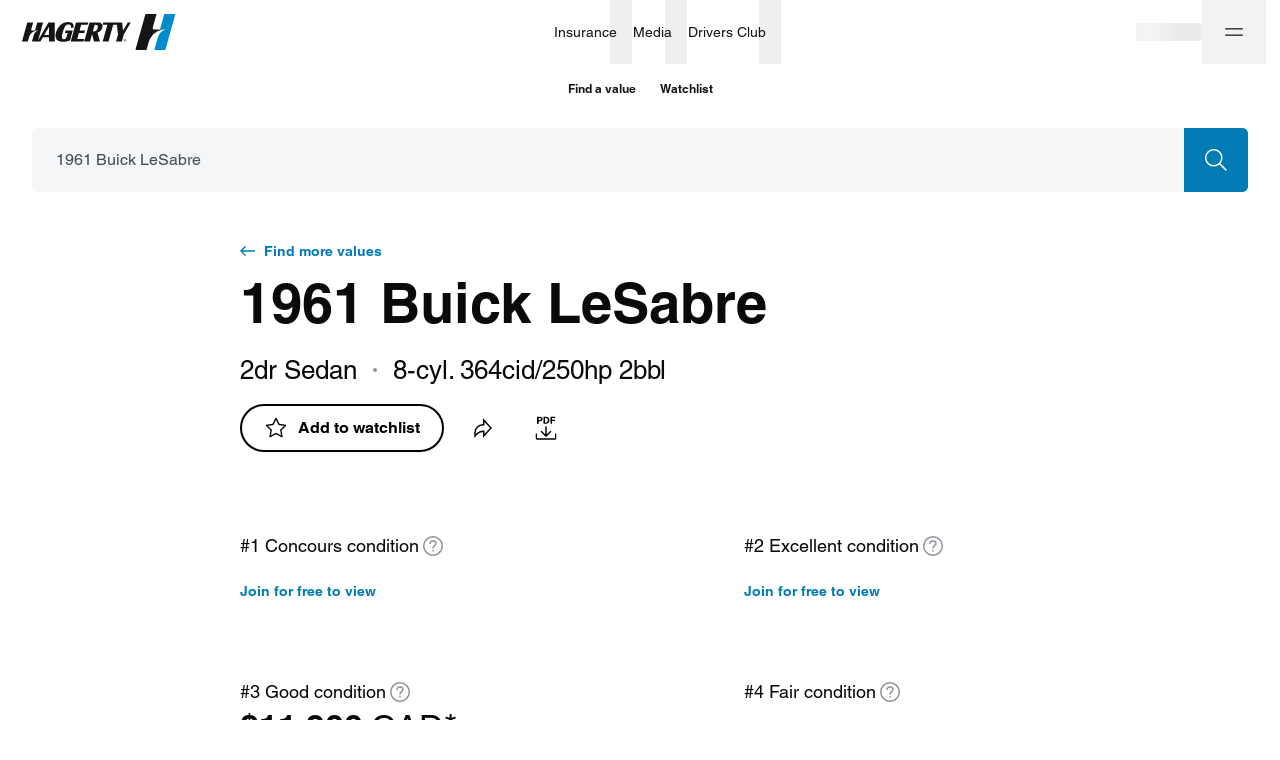

--- FILE ---
content_type: text/html; charset=utf-8
request_url: https://www.hagerty.ca/valuation-tools/buick/lesabre/1961/1961-buick-lesabre
body_size: 42881
content:
<!DOCTYPE html><html lang="en"><head><meta charSet="utf-8"/><meta name="viewport" content="width=device-width"/><link rel="canonical" href="https://www.hagerty.com/valuation-tools/buick/lesabre/1961/1961-buick-lesabre"/><link rel="alternate" href="https://www.hagerty.com/valuation-tools/buick/lesabre/1961/1961-buick-lesabre" hrefLang="en-us"/><link rel="alternate" href="https://www.hagerty.ca/valuation-tools/buick/lesabre/1961/1961-buick-lesabre" hrefLang="en-ca"/><link rel="alternate" href="https://www.hagerty.com/valuation-tools/buick/lesabre/1961/1961-buick-lesabre" hrefLang="x-default"/><title>1961 Buick LeSabre Base | Hagerty Valuation Tools</title><meta name="description" content="Are you trying to find 1961 Buick LeSabre Base values? The Hagerty classic car valuation tool® is designed to help you learn how to value your 1961 Buick LeSabre Base and assess the current state of the classic car market."/><meta property="og:title" content="1961 Buick LeSabre Base | Hagerty Valuation Tools"/><meta property="og:description" content="Have you seen the latest 1961 Buick LeSabre values?"/><meta property="og:type" content="website"/><meta name="twitter:card" content="summary_large_image"/><meta name="twitter:site" content="@hagerty"/><meta name="twitter:title" content="1961 Buick LeSabre Base | Hagerty Valuation Tools"/><meta name="twitter:description" content="Have you seen the latest 1961 Buick LeSabre values?"/><meta name="twitter:image" content="https://hagerty-vid-images.imgix.net/vehicles/2517_3324_1.jpg"/><meta name="twitter:image:alt" content="1961 Buick LeSabre Base | Hagerty Valuation Tools"/><meta property="og:image" content="https://hagerty-vid-images.imgix.net/vehicles/2517_3324_1.jpg"/><meta name="next-head-count" content="18"/><link rel="stylesheet" type="text/css" href="https://cdn.fonts.net/t/1.css?apiType=css&amp;projectid=f1e5c80b-1356-4803-8d86-213d490d84a5"/><link rel="preload" href="/valuation-tools/_next/static/css/6d0bb46aee8b5afe.css" as="style"/><link rel="stylesheet" href="/valuation-tools/_next/static/css/6d0bb46aee8b5afe.css" data-n-g=""/><link rel="preload" href="/valuation-tools/_next/static/css/d9a58f7e3cc806a5.css" as="style"/><link rel="stylesheet" href="/valuation-tools/_next/static/css/d9a58f7e3cc806a5.css" data-n-p=""/><link rel="preload" href="/valuation-tools/_next/static/css/68980b67df506c8f.css" as="style"/><link rel="stylesheet" href="/valuation-tools/_next/static/css/68980b67df506c8f.css" data-n-p=""/><link rel="preload" href="/valuation-tools/_next/static/css/58250376ffa42e4a.css" as="style"/><link rel="stylesheet" href="/valuation-tools/_next/static/css/58250376ffa42e4a.css" data-n-p=""/><link rel="preload" href="/valuation-tools/_next/static/css/93fcd11aa9e47f94.css" as="style"/><link rel="stylesheet" href="/valuation-tools/_next/static/css/93fcd11aa9e47f94.css" data-n-p=""/><link rel="preload" href="/valuation-tools/_next/static/css/9936965d12c4cc8e.css" as="style"/><link rel="stylesheet" href="/valuation-tools/_next/static/css/9936965d12c4cc8e.css" data-n-p=""/><noscript data-n-css=""></noscript><script defer="" nomodule="" src="/valuation-tools/_next/static/chunks/polyfills-c67a75d1b6f99dc8.js"></script><script src="https://tags.tiqcdn.com/utag/hagerty/main/prod/utag.sync.js" defer="" data-nscript="beforeInteractive"></script><script src="/valuation-tools/_next/static/chunks/webpack-0ba3787f0b38bf0c.js" defer=""></script><script src="/valuation-tools/_next/static/chunks/framework-79bce4a3a540b080.js" defer=""></script><script src="/valuation-tools/_next/static/chunks/main-6bde6823a9913ad9.js" defer=""></script><script src="/valuation-tools/_next/static/chunks/pages/_app-2427ae0cdc1cedd1.js" defer=""></script><script src="/valuation-tools/_next/static/chunks/4500-7dbe891633cce1ae.js" defer=""></script><script src="/valuation-tools/_next/static/chunks/5237-a8bf0b37a89a73f2.js" defer=""></script><script src="/valuation-tools/_next/static/chunks/6848-7e653cd902faf937.js" defer=""></script><script src="/valuation-tools/_next/static/chunks/7594-371741dc43160ffc.js" defer=""></script><script src="/valuation-tools/_next/static/chunks/6008-49026292f8af1ede.js" defer=""></script><script src="/valuation-tools/_next/static/chunks/7739-588823db4ab3d075.js" defer=""></script><script src="/valuation-tools/_next/static/chunks/3253-3330d04032b67966.js" defer=""></script><script src="/valuation-tools/_next/static/chunks/5546-cdda2742252ad5d1.js" defer=""></script><script src="/valuation-tools/_next/static/chunks/9957-d0133b55e52d3c6b.js" defer=""></script><script src="/valuation-tools/_next/static/chunks/9935-3baf346bb1dea7d5.js" defer=""></script><script src="/valuation-tools/_next/static/chunks/4802-1a07de9a42ffb286.js" defer=""></script><script src="/valuation-tools/_next/static/chunks/8807-4c5cfc8026be550d.js" defer=""></script><script src="/valuation-tools/_next/static/chunks/1006-69dcf7b28169fb43.js" defer=""></script><script src="/valuation-tools/_next/static/chunks/3267-338447117eae262e.js" defer=""></script><script src="/valuation-tools/_next/static/chunks/3310-e99f963e1a161178.js" defer=""></script><script src="/valuation-tools/_next/static/chunks/981-0e585bbdf6cc30bf.js" defer=""></script><script src="/valuation-tools/_next/static/chunks/8872-ea4ec617cebf1d47.js" defer=""></script><script src="/valuation-tools/_next/static/chunks/6762-68a6488ac5ff906c.js" defer=""></script><script src="/valuation-tools/_next/static/chunks/2533-20a637e7c9b74320.js" defer=""></script><script src="/valuation-tools/_next/static/chunks/5251-594152a83a7a5cb7.js" defer=""></script><script src="/valuation-tools/_next/static/chunks/2544-8c4617f8fb39320f.js" defer=""></script><script src="/valuation-tools/_next/static/chunks/8537-d213121a57554aa3.js" defer=""></script><script src="/valuation-tools/_next/static/chunks/7168-b3d305f1ae4b7be2.js" defer=""></script><script src="/valuation-tools/_next/static/chunks/1663-c4d5661cf775ae14.js" defer=""></script><script src="/valuation-tools/_next/static/chunks/pages/%5Bmake%5D/%5Bmodel%5D/%5Byear%5D/%5Bslug%5D-d399fd292957281a.js" defer=""></script><script src="/valuation-tools/_next/static/utCsE5sLZ_cVBlS940YRf/_buildManifest.js" defer=""></script><script src="/valuation-tools/_next/static/utCsE5sLZ_cVBlS940YRf/_ssgManifest.js" defer=""></script></head><body><div id="__next" data-reactroot=""><div id="layout" class="Layout_layout__vMu_3"><nav class="hg-primarynav globalNavigation_navigation__xDBv7" aria-label="Global Navigation" style="--primarynav-max-width:1440px" data-testid="hg-primarynav"><div class="hg-primarynav__content"><div class="hg-primarynav__item hg-primarynav__menuback"><button class="hg-primarynav__menuback-button" aria-label="Main menu" type="button"><span class="hg-primarynav__chevron-icon"><svg xmlns="http://www.w3.org/2000/svg" width="24" height="24" fill="none" viewBox="0 0 24 24"><path fill="currentColor" fill-rule="evenodd" d="M15.53 5.47a.75.75 0 0 1 0 1.06L10.06 12l5.47 5.47a.75.75 0 1 1-1.06 1.06l-6-6a.75.75 0 0 1 0-1.06l6-6a.75.75 0 0 1 1.06 0"></path></svg></span></button></div><ul class="hg-primarynav__list" id="hg-primarynav__list"><li class="hg-primarynav__item hg-primarynav__item--hagerty"><a href="/" aria-label="Hagerty" class="hg-primarynav__link hg-primarynav__link--hagerty"><span class="hg-primarynav__image--regular hg-primarynav__link-image"><svg xmlns="http://www.w3.org/2000/svg" width="154" height="36" fill="none" viewBox="0 0 154 36" data-testid="hagerty-logo"><path fill="currentColor" d="M101.715 25.66a1.3 1.3 0 0 1 .301-.434 1.4 1.4 0 0 1 .98-.396q.285 0 .536.106a1.374 1.374 0 0 1 .739 1.819 1.37 1.37 0 0 1-.739.73 1.4 1.4 0 0 1-.536.102q-.284 0-.537-.103a1.37 1.37 0 0 1-.855-1.281c0-.199.038-.375.111-.542m.226 1.014a1.13 1.13 0 0 0 .601.623q.209.09.453.091.243 0 .446-.09a1.13 1.13 0 0 0 .599-.624q.087-.218.086-.471c0-.17-.029-.32-.086-.46a1.11 1.11 0 0 0-1.045-.71 1.11 1.11 0 0 0-.814.338 1.1 1.1 0 0 0-.24.371 1.2 1.2 0 0 0-.086.461c0 .164.029.327.086.47m1.139-1.272q.287 0 .426.114.14.114.139.347 0 .218-.123.319a.55.55 0 0 1-.302.12l.46.712h-.268l-.44-.694h-.265v.694h-.251V25.4h.624zm-.111.716q.086 0 .161-.005a.4.4 0 0 0 .135-.03.23.23 0 0 0 .095-.08.3.3 0 0 0 .035-.15.22.22 0 0 0-.031-.129.2.2 0 0 0-.081-.073.4.4 0 0 0-.114-.036 1 1 0 0 0-.127-.01h-.332v.513h.262zM42.923 18.98h2.744l-1.137 4.076q-.637 2.285-2.685 2.286-1.742 0-1.905-1.63c-.11-1.088.062-2.45.907-5.48.904-3.24 1.602-5.03 2.495-6.195.749-.977 1.72-1.542 3.25-1.542.52 0 1.242.045 1.774.512.753.658.823 1.545.482 2.828h2.488c1.199-4.652-2.29-5.84-5.511-5.741-2.689.085-5.08.921-7.24 2.765q-3.244 2.765-4.492 7.237-1.282 4.595.345 7.125c1.516 2.361 5.538 2.519 6.546 2.529h.19c.629 0 2.023-.038 3.762-.4a19.4 19.4 0 0 0 3.05-.903l2.753-9.873h-7.143l-.671 2.408zM105.826 8.413l-4.748 8.16-.941-8.16h-18.83l-.532 1.908-.139.5h4.694L80.7 27.424h5.85l4.63-16.603h3.716L96 20.407l-1.957 7.017h5.85l1.957-7.017 6.976-11.994zM26.885 8.413h-.345L15.484 27.424h3.003l2.397-4.122h6v4.122h5.85V8.413h-5.85zm0 4.57v7.912h-4.601zM79.72 9.758c-.717-.848-1.906-1.345-4.035-1.345h-8.177l-2.02 7.244v.003c-.208.736-.42 1.497-.633 2.262v.008c-.177.625-.351 1.255-.526 1.879l-.014.052-.113.402-.026.093-.122.44-.016.055-.627 2.247-.005.018-.208.747-.034.12-.251.898-.064.228-.032.119-.015.05-.119.425-.005.015-.035.125-.01.036-.033.119-.03.11q-.012.041-.023.082l-.022.073q-.029.103-.057.202l-.02.077q-.008.022-.014.045l-.057.202q-.048.175-.094.337l-.004.013-.026.093-.016.059-.036.13h5.85l2.046-7.335 1.841 7.335h5.989l-2.415-8.695c3.146-1.563 4.17-2.93 4.728-4.756.46-1.503.305-3.235-.525-4.215zm-4.043 4.373q-.914 3.273-4.047 3.273h-.78l1.837-6.583h.77c2.09 0 2.829 1.129 2.221 3.31zM65.663 10.821l.67-2.408H54.009l-2.02 7.244v.003c-.207.736-.419 1.497-.632 2.262v.008c-.178.625-.352 1.255-.526 1.879l-.015.052-.112.402-.026.093-.122.44-.017.055c-.214.773-.426 1.527-.626 2.247l-.005.018q-.105.381-.209.747l-.034.12-.25.898-.064.228q-.018.06-.033.119l-.014.05-.12.425-.004.015-.036.125-.01.036q-.017.06-.032.119l-.031.11-.023.082-.021.073-.057.202-.021.077-.013.045-.057.202-.095.337-.003.013-.026.093-.016.059-.036.13h12.832l.67-2.407h-6.98c.515-1.848 1.096-3.925 1.684-6.037h5.39l.67-2.408h-5.39c.563-2.014 1.113-3.99 1.605-5.753h6.475z"></path><path fill="currentColor" d="m21.118 8.413-5.303 19.011h-5.85l.82-2.94c.153-.565.282-1.023.368-1.32.935-3.238 1.44-4.202 2.148-4.956.204-.218.38-.37.426-.41.916-.785 1.902-1.09 2.546-1.226h-3.281l2.276-8.16h5.85z"></path><path fill="currentColor" d="M5.85 27.424H0L5.303 8.413h5.85l-1.905 6.832c-.37 1.329.318 1.329 1.008 1.329h5.559c-3.916 0-7.61 2.408-8.923 7.115z"></path><path fill="#008ccc" d="m153.382 0-10.041 36h-11.079l1.553-5.567c.289-1.071.535-1.936.697-2.5 1.769-6.131 2.728-7.953 4.068-9.384.386-.412.718-.7.807-.777 1.733-1.486 3.602-2.066 4.818-2.32h-6.213L142.303 0z"></path><path fill="currentColor" d="M124.473 36h-11.079l10.042-36h11.078l-3.608 12.936c-.702 2.516.601 2.516 1.91 2.516h10.526c-7.415 0-14.41 4.559-16.896 13.475z"></path></svg></span><span class="hg-primarynav__image--compact hg-primarynav__link-image"><svg xmlns="http://www.w3.org/2000/svg" width="97" height="18" fill="none" viewBox="0 0 97 18" data-testid="hagerty-logo-compact"><path fill="currentColor" d="M38.154 9.682h2.439l-1.01 3.622q-.567 2.032-2.387 2.032-1.549 0-1.694-1.448c-.098-.967.055-2.179.807-4.87.803-2.88 1.424-4.473 2.217-5.508.666-.868 1.528-1.37 2.889-1.37.463 0 1.104.039 1.577.454.669.585.731 1.374.429 2.514h2.211C46.697.973 43.596-.083 40.733.005c-2.39.075-4.515.82-6.435 2.458q-2.884 2.457-3.993 6.433-1.14 4.085.307 6.333c1.348 2.099 4.922 2.24 5.818 2.248h.17c.558 0 1.797-.033 3.343-.355.75-.156 1.677-.402 2.71-.803l2.448-8.776h-6.35l-.596 2.14zM94.068.289l-4.22 7.254L89.01.289H72.273l-.474 1.696-.123.444h4.173l-4.116 14.759h5.2L81.05 2.428h3.303l.981 8.52-1.74 6.239h5.2l1.74-6.238 6.2-10.661zM23.898.289h-.307l-9.827 16.899h2.669l2.13-3.665h5.334v3.665h5.2V.288h-5.2zm0 4.062v7.033h-4.09zM70.862 1.484C70.225.73 69.168.29 67.275.29h-7.268L58.21 6.728v.003c-.184.654-.372 1.33-.562 2.01v.007c-.158.556-.312 1.116-.467 1.67l-.013.047-.1.357-.023.083-.109.39-.014.05-.558 1.997-.004.016-.185.664-.03.107-.223.798-.057.202-.029.106-.013.045-.105.378-.005.013q-.015.056-.032.111l-.008.032-.03.106-.027.098-.02.072-.019.066-.05.179-.02.068-.01.04-.052.18q-.043.155-.084.3l-.002.011-.024.083-.014.052q-.017.059-.032.116h5.2c.508-1.823 1.15-4.12 1.818-6.52l1.637 6.52h5.323l-2.146-7.73c2.796-1.388 3.706-2.604 4.203-4.227.408-1.336.27-2.875-.468-3.747zm-3.594 3.888q-.812 2.909-3.596 2.909h-.694l1.633-5.852h.684c1.857 0 2.514 1.003 1.974 2.943zM58.367 2.43l.596-2.141H48.007l-1.796 6.439v.003c-.184.654-.372 1.33-.561 2.01v.007c-.158.556-.313 1.116-.468 1.67l-.013.047-.1.357-.023.083-.108.39-.015.05c-.191.687-.38 1.357-.557 1.997l-.005.016-.185.664-.03.107-.223.798-.056.202-.03.106-.013.045-.105.378-.005.013-.031.111-.009.032-.029.106-.028.098q-.01.037-.02.072l-.019.066-.05.179-.019.068q-.005.02-.012.04l-.05.18q-.044.155-.084.3l-.003.011-.023.083-.015.052-.032.116h11.407l.596-2.14h-6.205l1.497-5.366h4.79l.597-2.14h-4.79c.498-1.791.988-3.547 1.425-5.114h5.756z"></path><path fill="currentColor" d="m18.772.289-4.714 16.899h-5.2l.729-2.614c.136-.503.25-.91.327-1.174.83-2.877 1.28-3.734 1.91-4.404.18-.194.336-.329.378-.365.814-.698 1.69-.97 2.262-1.09h-2.916L13.571.287h5.2z"></path><path fill="currentColor" d="M5.2 17.188H0L4.714.288h5.2L8.221 6.363c-.33 1.18.282 1.18.896 1.18h4.94c-3.48 0-6.764 2.141-7.93 6.325z"></path></svg></span><span class="hg-primarynav__link-text">Hagerty</span></a><a class="hg-primarynav__wordmark" href="/valuation-tools">Valuation tools</a></li><li class="hg-primarynav__item hg-primarynav__menu"><div class="hg-primarynav__flyout" data-topnav-flyout="menu"><div class="hg-primarynav__menu-list" style="--primarynav-flyout-item-total:5"><h2 class="hg-primarynav__menu-header">Services</h2><div class="hg-primarynav__item hg-primarynav__item--insurance hg-primarynav__item-menu hg-primarynav__item-submenu" style="--primarynav-flyout-item-number:0"><ul class="hg-primarynav__submenu-trigger-group"><li class="hg-primarynav__submenu-trigger-item"><a href="/insurance" class="hg-primarynav__link hg-primarynav__submenu-trigger-link hg-primarynav__link--insurance"><span class="hg-primarynav__link-text-container">Insurance</span></a></li><li class="hg-primarynav__submenu-trigger-item"><button id="primarynav__menubutton-link--insurance" class="hg-primarynav__submenu-trigger-button" aria-controls="primarynav__submenu-link--insurance" aria-expanded="false" aria-label="insurance menu" type="button"><span class="hg-primarynav__image--regular hg-primarynav__submenu-button-icon"><svg xmlns="http://www.w3.org/2000/svg" width="12" height="12" fill="none" viewBox="0 0 24 24"><path fill="currentColor" fill-rule="evenodd" d="M5.47 8.47a.75.75 0 0 1 1.06 0L12 13.94l5.47-5.47a.75.75 0 1 1 1.06 1.06l-6 6a.75.75 0 0 1-1.06 0l-6-6a.75.75 0 0 1 0-1.06"></path></svg></span><span class="hg-primarynav__image--compact hg-primarynav__submenu-button-icon"><svg xmlns="http://www.w3.org/2000/svg" width="24" height="24" fill="none" viewBox="0 0 24 24"><path fill="currentColor" fill-rule="evenodd" d="M8.47 5.47a.75.75 0 0 1 1.06 0l6 6a.75.75 0 0 1 0 1.06l-6 6a.75.75 0 0 1-1.06-1.06L13.94 12 8.47 6.53a.75.75 0 0 1 0-1.06"></path></svg></span></button></li></ul><div id="hg-primarynav-submenu-link-insurance-submenu" data-testid="hg-primarynav-submenu-link-insurance-submenu" class="hg-primarynav__flyout hg-primarynav__submenu" style="--primarynav-flyout-rate:0ms;--primarynav-flyout-height:nullpx;--primarynav-scrollbar-width:0px"><div class="hg-primarynav__flyout-scroll-container"><div class="hg-primarynav__submenu-product-header">Insurance</div><div class="hg-primarynav__flyout-content hg-primarynav__submenu-content" style="--primarynav-flyout-elevated-group-count:1;--primarynav-flyout-group-count:5;--primarynav-flyout-item-total:15"><div class="hg-primarynav__submenu-group hg-primarynav__submenu-group--elevated" style="--primarynav-flyout-group-number:0"><h2 id="7Gr8SKs3AJqTxVVdETHVWg" class="hg-primarynav__submenu-header">Start here</h2><ul class="hg-primarynav__submenu-list" aria-labelledby="7Gr8SKs3AJqTxVVdETHVWg"><li class="hg-primarynav__submenu-list-item--elevated" style="--primarynav-flyout-item-number:0"><a href="/apps/-/quotemyclassic-ca" class="hg-primarynav__submenu-link">Get a quote<span class="hg-primarynav__desktop-link-chevron"><svg xmlns="http://www.w3.org/2000/svg" width="24" height="24" fill="none" viewBox="0 0 24 24"><path fill="currentColor" fill-rule="evenodd" d="M11.47 4.47a.75.75 0 0 1 1.06 0l7 7a.75.75 0 0 1 0 1.06l-7 7a.75.75 0 1 1-1.06-1.06l5.72-5.72H5a.75.75 0 0 1 0-1.5h12.19l-5.72-5.72a.75.75 0 0 1 0-1.06"></path></svg></span></a></li><li class="hg-primarynav__submenu-list-item" style="--primarynav-flyout-item-number:1"><a href="/insurance" class="hg-primarynav__submenu-link hg-primarynav__submenu-link--base">Insurance home</a></li></ul></div><div class="hg-primarynav__submenu-group" style="--primarynav-flyout-group-number:1"><h2 id="V6CgYpGDNn7jQ5o6KmsDq" class="hg-primarynav__submenu-header">Insurance Products</h2><ul class="hg-primarynav__submenu-list" aria-labelledby="V6CgYpGDNn7jQ5o6KmsDq"><li class="hg-primarynav__submenu-list-item" style="--primarynav-flyout-item-number:0"><a href="/insurance/classic-car-insurance" class="hg-primarynav__submenu-link hg-primarynav__submenu-link--base">Collector &amp; classic cars</a></li><li class="hg-primarynav__submenu-list-item" style="--primarynav-flyout-item-number:1"><a href="/insurance/classic-car-insurance/does-my-vehicle-qualify/newer-vehicles" class="hg-primarynav__submenu-link hg-primarynav__submenu-link--base">1980 &amp; newer collectors</a></li><li class="hg-primarynav__submenu-list-item" style="--primarynav-flyout-item-number:2"><a href="/insurance/classic-car-insurance/does-my-vehicle-qualify/trucks-and-other-utility-vehicles" class="hg-primarynav__submenu-link hg-primarynav__submenu-link--base">Collector trucks &amp; SUVs</a></li><li class="hg-primarynav__submenu-list-item" style="--primarynav-flyout-item-number:3"><a href="/insurance/classic-boat-insurance" class="hg-primarynav__submenu-link hg-primarynav__submenu-link--base">Boats &amp; yachts</a></li></ul></div><div class="hg-primarynav__submenu-group" style="--primarynav-flyout-group-number:2"><h2 id="76kAxnNteO8qTTArFRFsl7" class="hg-primarynav__submenu-header">More from Insurance</h2><ul class="hg-primarynav__submenu-list" aria-labelledby="76kAxnNteO8qTTArFRFsl7"><li class="hg-primarynav__submenu-list-item" style="--primarynav-flyout-item-number:0"><a href="/insurance/classic-car-insurance/additional-coverages" class="hg-primarynav__submenu-link hg-primarynav__submenu-link--base">Additional coverages</a></li><li class="hg-primarynav__submenu-list-item" style="--primarynav-flyout-item-number:1"><a href="/insurance/private-client" class="hg-primarynav__submenu-link hg-primarynav__submenu-link--base">Private Client</a></li><li class="hg-primarynav__submenu-list-item" style="--primarynav-flyout-item-number:2"><a href="/insurance/classic-car-insurance/does-my-vehicle-qualify" class="hg-primarynav__submenu-link hg-primarynav__submenu-link--base">What vehicles qualify?</a></li><li class="hg-primarynav__submenu-list-item" style="--primarynav-flyout-item-number:3"><a href="/insurance/locate" class="hg-primarynav__submenu-link hg-primarynav__submenu-link--base">Find a local broker</a></li></ul></div><div class="hg-primarynav__submenu-group" style="--primarynav-flyout-group-number:3"><h2 id="4pidIHCc8gyObVZsIkttcc" class="hg-primarynav__submenu-header">Policyholders</h2><ul class="hg-primarynav__submenu-list" aria-labelledby="4pidIHCc8gyObVZsIkttcc"><li class="hg-primarynav__submenu-list-item" style="--primarynav-flyout-item-number:0"><a href="/Authenticate/Minimal?purpose=PayBill" class="hg-primarynav__submenu-link hg-primarynav__submenu-link--base">Pay my bill</a></li><li class="hg-primarynav__submenu-list-item" style="--primarynav-flyout-item-number:1"><a href="/Authenticate/Minimal?purpose=RetrieveIDCards" class="hg-primarynav__submenu-link hg-primarynav__submenu-link--base">View liability cards</a></li><li class="hg-primarynav__submenu-list-item" style="--primarynav-flyout-item-number:2"><a href="/Authenticate/Minimal?purpose=PolicySummary" class="hg-primarynav__submenu-link hg-primarynav__submenu-link--base">View statements</a></li><li class="hg-primarynav__submenu-list-item" style="--primarynav-flyout-item-number:3"><a href="/apps/-/account-ca" class="hg-primarynav__submenu-link hg-primarynav__submenu-link--base">Manage policy</a></li></ul></div><div class="hg-primarynav__submenu-group" style="--primarynav-flyout-group-number:4"><h2 id="3gBqOhazVopwEWk6kbWwo8" class="hg-primarynav__submenu-header">Claims</h2><ul class="hg-primarynav__submenu-list" aria-labelledby="3gBqOhazVopwEWk6kbWwo8"><li class="hg-primarynav__submenu-list-item" style="--primarynav-flyout-item-number:0"><a href="/claim/claim_main.aspx" class="hg-primarynav__submenu-link hg-primarynav__submenu-link--base">File an auto claim</a></li><li class="hg-primarynav__submenu-list-item" style="--primarynav-flyout-item-number:1"><a href="/insurance/frequently-asked-questions/claims" class="hg-primarynav__submenu-link hg-primarynav__submenu-link--base">Claims FAQ</a></li></ul></div></div></div></div></div><div class="hg-primarynav__item hg-primarynav__item--media hg-primarynav__item-menu hg-primarynav__item-submenu" style="--primarynav-flyout-item-number:0"><ul class="hg-primarynav__submenu-trigger-group"><li class="hg-primarynav__submenu-trigger-item"><a href="https://www.hagerty.com/media" class="hg-primarynav__link hg-primarynav__submenu-trigger-link hg-primarynav__link--media"><span class="hg-primarynav__link-text-container">Media</span></a></li><li class="hg-primarynav__submenu-trigger-item"><button id="primarynav__menubutton-link--media" class="hg-primarynav__submenu-trigger-button" aria-controls="primarynav__submenu-link--media" aria-expanded="false" aria-label="media menu" type="button"><span class="hg-primarynav__image--regular hg-primarynav__submenu-button-icon"><svg xmlns="http://www.w3.org/2000/svg" width="12" height="12" fill="none" viewBox="0 0 24 24"><path fill="currentColor" fill-rule="evenodd" d="M5.47 8.47a.75.75 0 0 1 1.06 0L12 13.94l5.47-5.47a.75.75 0 1 1 1.06 1.06l-6 6a.75.75 0 0 1-1.06 0l-6-6a.75.75 0 0 1 0-1.06"></path></svg></span><span class="hg-primarynav__image--compact hg-primarynav__submenu-button-icon"><svg xmlns="http://www.w3.org/2000/svg" width="24" height="24" fill="none" viewBox="0 0 24 24"><path fill="currentColor" fill-rule="evenodd" d="M8.47 5.47a.75.75 0 0 1 1.06 0l6 6a.75.75 0 0 1 0 1.06l-6 6a.75.75 0 0 1-1.06-1.06L13.94 12 8.47 6.53a.75.75 0 0 1 0-1.06"></path></svg></span></button></li></ul><div id="hg-primarynav-submenu-link-media-submenu" data-testid="hg-primarynav-submenu-link-media-submenu" class="hg-primarynav__flyout hg-primarynav__submenu" style="--primarynav-flyout-rate:0ms;--primarynav-flyout-height:nullpx;--primarynav-scrollbar-width:0px"><div class="hg-primarynav__flyout-scroll-container"><div class="hg-primarynav__submenu-product-header">Media</div><div class="hg-primarynav__flyout-content hg-primarynav__submenu-content" style="--primarynav-flyout-elevated-group-count:1;--primarynav-flyout-group-count:5;--primarynav-flyout-item-total:37"><div class="hg-primarynav__submenu-group hg-primarynav__submenu-group--elevated" style="--primarynav-flyout-group-number:0"><h2 id="2mNrmQY7nvkjT6FtmwYRnd" class="hg-primarynav__submenu-header">Explore</h2><ul class="hg-primarynav__submenu-list" aria-labelledby="2mNrmQY7nvkjT6FtmwYRnd"><li class="hg-primarynav__submenu-list-item--elevated" style="--primarynav-flyout-item-number:0"><a href="https://www.hagerty.com/media/all-articles" class="hg-primarynav__submenu-link">Stories<span class="hg-primarynav__desktop-link-chevron"><svg xmlns="http://www.w3.org/2000/svg" width="24" height="24" fill="none" viewBox="0 0 24 24"><path fill="currentColor" fill-rule="evenodd" d="M11.47 4.47a.75.75 0 0 1 1.06 0l7 7a.75.75 0 0 1 0 1.06l-7 7a.75.75 0 1 1-1.06-1.06l5.72-5.72H5a.75.75 0 0 1 0-1.5h12.19l-5.72-5.72a.75.75 0 0 1 0-1.06"></path></svg></span></a></li><li class="hg-primarynav__submenu-list-item--elevated" style="--primarynav-flyout-item-number:1"><a href="https://www.hagerty.com/media/videos" class="hg-primarynav__submenu-link">Videos<span class="hg-primarynav__desktop-link-chevron"><svg xmlns="http://www.w3.org/2000/svg" width="24" height="24" fill="none" viewBox="0 0 24 24"><path fill="currentColor" fill-rule="evenodd" d="M11.47 4.47a.75.75 0 0 1 1.06 0l7 7a.75.75 0 0 1 0 1.06l-7 7a.75.75 0 1 1-1.06-1.06l5.72-5.72H5a.75.75 0 0 1 0-1.5h12.19l-5.72-5.72a.75.75 0 0 1 0-1.06"></path></svg></span></a></li><li class="hg-primarynav__submenu-list-item" style="--primarynav-flyout-item-number:2"><a href="https://www.hagerty.com/media" class="hg-primarynav__submenu-link hg-primarynav__submenu-link--base">Media home</a></li><li class="hg-primarynav__submenu-list-item" style="--primarynav-flyout-item-number:3"><a href="https://www.hagerty.com/media/search" class="hg-primarynav__submenu-link hg-primarynav__submenu-link--base">Search</a></li></ul></div><div class="hg-primarynav__submenu-group" style="--primarynav-flyout-group-number:1"><h2 id="6rbU9SGPKEJFtAYqM7UQJf" class="hg-primarynav__submenu-header">Hagerty Originals</h2><ul class="hg-primarynav__submenu-list" aria-labelledby="6rbU9SGPKEJFtAYqM7UQJf"><li class="hg-primarynav__submenu-list-item" style="--primarynav-flyout-item-number:0"><a href="https://www.hagerty.com/media/series/icons" class="hg-primarynav__submenu-link hg-primarynav__submenu-link--base">ICONS w/ Jason Cammisa</a></li><li class="hg-primarynav__submenu-list-item" style="--primarynav-flyout-item-number:1"><a href="https://www.hagerty.com/media/series/revelations" class="hg-primarynav__submenu-link hg-primarynav__submenu-link--base">Revelations w/ Jason Cammisa</a></li><li class="hg-primarynav__submenu-list-item" style="--primarynav-flyout-item-number:2"><a href="https://www.hagerty.com/media/series/drag-race-replay" class="hg-primarynav__submenu-link hg-primarynav__submenu-link--base">Ultimate Drag Race Replay</a></li><li class="hg-primarynav__submenu-list-item" style="--primarynav-flyout-item-number:3"><a href="https://www.hagerty.com/media/series/barn-find-hunter" class="hg-primarynav__submenu-link hg-primarynav__submenu-link--base">Barn Find Hunter</a></li><li class="hg-primarynav__submenu-list-item" style="--primarynav-flyout-item-number:4"><a href="https://www.hagerty.com/media/series/drivers-seat" class="hg-primarynav__submenu-link hg-primarynav__submenu-link--base">The Driver&#x27;s Seat w/ Henry Catchpole</a></li><li class="hg-primarynav__submenu-list-item" style="--primarynav-flyout-item-number:5"><a href="https://www.hagerty.com/media/series/capturing-car-culture" class="hg-primarynav__submenu-link hg-primarynav__submenu-link--base">Capturing Car Culture w/ Larry Chen</a></li><li class="hg-primarynav__submenu-list-item" style="--primarynav-flyout-item-number:6"><a href="https://www.hagerty.com/media/series/redline-rebuild" class="hg-primarynav__submenu-link hg-primarynav__submenu-link--base">Redline/Redline Rebuild</a></li><li class="hg-primarynav__submenu-list-item" style="--primarynav-flyout-item-number:7"><a href="https://www.hagerty.com/media/series/will-it-run" class="hg-primarynav__submenu-link hg-primarynav__submenu-link--base">Will It Run?</a></li></ul></div><div class="hg-primarynav__submenu-group" style="--primarynav-flyout-group-number:2"><h2 id="7hVP8ghC1yKyVJtKKlRqow" class="hg-primarynav__submenu-header">Categories</h2><ul class="hg-primarynav__submenu-list" aria-labelledby="7hVP8ghC1yKyVJtKKlRqow"><li class="hg-primarynav__submenu-list-item" style="--primarynav-flyout-item-number:0"><a href="https://www.hagerty.com/media/category/buying-and-selling/auctions" class="hg-primarynav__submenu-link hg-primarynav__submenu-link--base">Auctions</a></li><li class="hg-primarynav__submenu-list-item" style="--primarynav-flyout-item-number:1"><a href="https://www.hagerty.com/media/category/automotive-history" class="hg-primarynav__submenu-link hg-primarynav__submenu-link--base">Automotive history</a></li><li class="hg-primarynav__submenu-list-item" style="--primarynav-flyout-item-number:2"><a href="https://www.hagerty.com/media/category/car-profiles" class="hg-primarynav__submenu-link hg-primarynav__submenu-link--base">Car Profiles</a></li><li class="hg-primarynav__submenu-list-item" style="--primarynav-flyout-item-number:3"><a href="https://www.hagerty.com/media/category/design" class="hg-primarynav__submenu-link hg-primarynav__submenu-link--base">Design</a></li><li class="hg-primarynav__submenu-list-item" style="--primarynav-flyout-item-number:4"><a href="https://www.hagerty.com/media/category/events" class="hg-primarynav__submenu-link hg-primarynav__submenu-link--base">Events</a></li><li class="hg-primarynav__submenu-list-item" style="--primarynav-flyout-item-number:5"><a href="https://www.hagerty.com/media/category/great-reads" class="hg-primarynav__submenu-link hg-primarynav__submenu-link--base">Great Reads</a></li><li class="hg-primarynav__submenu-list-item" style="--primarynav-flyout-item-number:6"><a href="https://www.hagerty.com/media/category/market-trends/hagerty-insider" class="hg-primarynav__submenu-link hg-primarynav__submenu-link--base">Hagerty Insider</a></li><li class="hg-primarynav__submenu-list-item" style="--primarynav-flyout-item-number:7"><a href="https://www.hagerty.com/media/category/maintenance-and-tech" class="hg-primarynav__submenu-link hg-primarynav__submenu-link--base">Maintenance and Tech</a></li><li class="hg-primarynav__submenu-list-item" style="--primarynav-flyout-item-number:8"><a href="https://www.hagerty.com/media/category/hagerty-marketplace" class="hg-primarynav__submenu-link hg-primarynav__submenu-link--base">Marketplace</a></li><li class="hg-primarynav__submenu-list-item" style="--primarynav-flyout-item-number:9"><a href="https://www.hagerty.com/media/category/member-stories" class="hg-primarynav__submenu-link hg-primarynav__submenu-link--base">Member Stories</a></li><li class="hg-primarynav__submenu-list-item" style="--primarynav-flyout-item-number:10"><a href="https://www.hagerty.com/media/category/motorcycles" class="hg-primarynav__submenu-link hg-primarynav__submenu-link--base">Motorcycles</a></li><li class="hg-primarynav__submenu-list-item" style="--primarynav-flyout-item-number:11"><a href="https://www.hagerty.com/media/category/new-car-reviews" class="hg-primarynav__submenu-link hg-primarynav__submenu-link--base">New Car Reviews</a></li><li class="hg-primarynav__submenu-list-item" style="--primarynav-flyout-item-number:12"><a href="https://www.hagerty.com/media/category/news" class="hg-primarynav__submenu-link hg-primarynav__submenu-link--base">News</a></li><li class="hg-primarynav__submenu-list-item" style="--primarynav-flyout-item-number:13"><a href="https://www.hagerty.com/media/category/opinion" class="hg-primarynav__submenu-link hg-primarynav__submenu-link--base">Opinion</a></li><li class="hg-primarynav__submenu-list-item" style="--primarynav-flyout-item-number:14"><a href="https://www.hagerty.com/media/category/people" class="hg-primarynav__submenu-link hg-primarynav__submenu-link--base">People</a></li></ul></div><div class="hg-primarynav__submenu-group" style="--primarynav-flyout-group-number:3"><h2 id="7hMd7PUukBbb0vXhX0Jtwq" class="hg-primarynav__submenu-header">Popular vehicles</h2><ul class="hg-primarynav__submenu-list" aria-labelledby="7hMd7PUukBbb0vXhX0Jtwq"><li class="hg-primarynav__submenu-list-item" style="--primarynav-flyout-item-number:0"><a href="https://www.hagerty.com/media/tags/camaro" class="hg-primarynav__submenu-link hg-primarynav__submenu-link--base">Camaro</a></li><li class="hg-primarynav__submenu-list-item" style="--primarynav-flyout-item-number:1"><a href="https://www.hagerty.com/media/tags/corvette" class="hg-primarynav__submenu-link hg-primarynav__submenu-link--base">Corvette</a></li><li class="hg-primarynav__submenu-list-item" style="--primarynav-flyout-item-number:2"><a href="https://www.hagerty.com/media/tags/mopar" class="hg-primarynav__submenu-link hg-primarynav__submenu-link--base">Mopar</a></li><li class="hg-primarynav__submenu-list-item" style="--primarynav-flyout-item-number:3"><a href="https://www.hagerty.com/media/tags/muscle-cars" class="hg-primarynav__submenu-link hg-primarynav__submenu-link--base">Muscle Cars</a></li><li class="hg-primarynav__submenu-list-item" style="--primarynav-flyout-item-number:4"><a href="https://www.hagerty.com/media/tags/mustang" class="hg-primarynav__submenu-link hg-primarynav__submenu-link--base">Mustang</a></li><li class="hg-primarynav__submenu-list-item" style="--primarynav-flyout-item-number:5"><a href="https://www.hagerty.com/media/tags/porsche" class="hg-primarynav__submenu-link hg-primarynav__submenu-link--base">Porsche</a></li><li class="hg-primarynav__submenu-list-item" style="--primarynav-flyout-item-number:6"><a href="https://www.hagerty.com/media/tags/trucks" class="hg-primarynav__submenu-link hg-primarynav__submenu-link--base">Trucks</a></li></ul></div><div class="hg-primarynav__submenu-group" style="--primarynav-flyout-group-number:4"><h2 id="3axZxcaLhsMOeD7ipEeFj5" class="hg-primarynav__submenu-header">More from Media</h2><ul class="hg-primarynav__submenu-list" aria-labelledby="3axZxcaLhsMOeD7ipEeFj5"><li class="hg-primarynav__submenu-list-item" style="--primarynav-flyout-item-number:0"><a href="https://www.hagerty.com/media/about" class="hg-primarynav__submenu-link hg-primarynav__submenu-link--base">About us</a></li><li class="hg-primarynav__submenu-list-item" style="--primarynav-flyout-item-number:1"><a href="https://www.hagerty.com/media/contact" class="hg-primarynav__submenu-link hg-primarynav__submenu-link--base">Contact us</a></li><li class="hg-primarynav__submenu-list-item" style="--primarynav-flyout-item-number:2"><a href="https://www.hagerty.com/media/magazine" class="hg-primarynav__submenu-link hg-primarynav__submenu-link--base">Drivers Club magazine</a></li><li class="hg-primarynav__submenu-list-item" style="--primarynav-flyout-item-number:3"><a href="https://www.hagerty.com/media/newsletter" class="hg-primarynav__submenu-link hg-primarynav__submenu-link--base">Newsletters</a></li><li class="hg-primarynav__submenu-list-item" style="--primarynav-flyout-item-number:4"><a href="https://www.hagerty.com/media/partnerships" class="hg-primarynav__submenu-link hg-primarynav__submenu-link--base">Partnerships</a></li></ul></div></div></div></div></div><div class="hg-primarynav__item hg-primarynav__item--drivers-club hg-primarynav__item-menu hg-primarynav__item-submenu" style="--primarynav-flyout-item-number:0"><ul class="hg-primarynav__submenu-trigger-group"><li class="hg-primarynav__submenu-trigger-item"><a href="/drivers-club" class="hg-primarynav__link hg-primarynav__submenu-trigger-link hg-primarynav__link--drivers-club"><span class="hg-primarynav__link-text-container">Drivers Club</span></a></li><li class="hg-primarynav__submenu-trigger-item"><button id="primarynav__menubutton-link--drivers-club" class="hg-primarynav__submenu-trigger-button" aria-controls="primarynav__submenu-link--drivers-club" aria-expanded="false" aria-label="drivers-club menu" type="button"><span class="hg-primarynav__image--regular hg-primarynav__submenu-button-icon"><svg xmlns="http://www.w3.org/2000/svg" width="12" height="12" fill="none" viewBox="0 0 24 24"><path fill="currentColor" fill-rule="evenodd" d="M5.47 8.47a.75.75 0 0 1 1.06 0L12 13.94l5.47-5.47a.75.75 0 1 1 1.06 1.06l-6 6a.75.75 0 0 1-1.06 0l-6-6a.75.75 0 0 1 0-1.06"></path></svg></span><span class="hg-primarynav__image--compact hg-primarynav__submenu-button-icon"><svg xmlns="http://www.w3.org/2000/svg" width="24" height="24" fill="none" viewBox="0 0 24 24"><path fill="currentColor" fill-rule="evenodd" d="M8.47 5.47a.75.75 0 0 1 1.06 0l6 6a.75.75 0 0 1 0 1.06l-6 6a.75.75 0 0 1-1.06-1.06L13.94 12 8.47 6.53a.75.75 0 0 1 0-1.06"></path></svg></span></button></li></ul><div id="hg-primarynav-submenu-link-drivers-club-submenu" data-testid="hg-primarynav-submenu-link-drivers-club-submenu" class="hg-primarynav__flyout hg-primarynav__submenu" style="--primarynav-flyout-rate:0ms;--primarynav-flyout-height:nullpx;--primarynav-scrollbar-width:0px"><div class="hg-primarynav__flyout-scroll-container"><div class="hg-primarynav__submenu-product-header">Drivers Club</div><div class="hg-primarynav__flyout-content hg-primarynav__submenu-content" style="--primarynav-flyout-elevated-group-count:1;--primarynav-flyout-group-count:3;--primarynav-flyout-item-total:7"><div class="hg-primarynav__submenu-group hg-primarynav__submenu-group--elevated" style="--primarynav-flyout-group-number:0"><h2 id="2S4MVgjJhKaL3YS8VQIF7Q" class="hg-primarynav__submenu-header">Membership</h2><ul class="hg-primarynav__submenu-list" aria-labelledby="2S4MVgjJhKaL3YS8VQIF7Q"><li class="hg-primarynav__submenu-list-item--elevated" style="--primarynav-flyout-item-number:0"><a href="/apps/-/quotemyclassic-ca" class="hg-primarynav__submenu-link">Get a quote<span class="hg-primarynav__desktop-link-chevron"><svg xmlns="http://www.w3.org/2000/svg" width="24" height="24" fill="none" viewBox="0 0 24 24"><path fill="currentColor" fill-rule="evenodd" d="M11.47 4.47a.75.75 0 0 1 1.06 0l7 7a.75.75 0 0 1 0 1.06l-7 7a.75.75 0 1 1-1.06-1.06l5.72-5.72H5a.75.75 0 0 1 0-1.5h12.19l-5.72-5.72a.75.75 0 0 1 0-1.06"></path></svg></span></a></li><li class="hg-primarynav__submenu-list-item--elevated" style="--primarynav-flyout-item-number:1"><a href="/valuation-tools" class="hg-primarynav__submenu-link">Valuation tools<span class="hg-primarynav__desktop-link-chevron"><svg xmlns="http://www.w3.org/2000/svg" width="24" height="24" fill="none" viewBox="0 0 24 24"><path fill="currentColor" fill-rule="evenodd" d="M11.47 4.47a.75.75 0 0 1 1.06 0l7 7a.75.75 0 0 1 0 1.06l-7 7a.75.75 0 1 1-1.06-1.06l5.72-5.72H5a.75.75 0 0 1 0-1.5h12.19l-5.72-5.72a.75.75 0 0 1 0-1.06"></path></svg></span></a></li><li class="hg-primarynav__submenu-list-item" style="--primarynav-flyout-item-number:2"><a href="/drivers-club" class="hg-primarynav__submenu-link hg-primarynav__submenu-link--base">Drivers Club home</a></li></ul></div><div class="hg-primarynav__submenu-group" style="--primarynav-flyout-group-number:1"><h2 id="2yCw5IwVnb5xJMBzXSbHMt" class="hg-primarynav__submenu-header">Explore</h2><ul class="hg-primarynav__submenu-list" aria-labelledby="2yCw5IwVnb5xJMBzXSbHMt"><li class="hg-primarynav__submenu-list-item" style="--primarynav-flyout-item-number:0"><a href="/drivers-club/partner-offers" class="hg-primarynav__submenu-link hg-primarynav__submenu-link--base">Partner offers</a></li><li class="hg-primarynav__submenu-list-item" style="--primarynav-flyout-item-number:1"><a href="https://www.hagerty.com/media/magazine" class="hg-primarynav__submenu-link hg-primarynav__submenu-link--base">Magazine</a></li><li class="hg-primarynav__submenu-list-item" style="--primarynav-flyout-item-number:2"><a href="/drivers-club/events" class="hg-primarynav__submenu-link hg-primarynav__submenu-link--base">Exclusive events</a></li><li class="hg-primarynav__submenu-list-item" style="--primarynav-flyout-item-number:3"><a href="/drivers-club/marketing/enthusiast-weekends" class="hg-primarynav__submenu-link hg-primarynav__submenu-link--base">Enthusiast Weekends</a></li></ul></div><div class="hg-primarynav__submenu-group" style="--primarynav-flyout-group-number:2"><h2 id="3qCTvIMVWLEIbstZNHPyY6" class="hg-primarynav__submenu-header">Roadside</h2><ul class="hg-primarynav__submenu-list" aria-labelledby="3qCTvIMVWLEIbstZNHPyY6"><li class="hg-primarynav__submenu-list-item" style="--primarynav-flyout-item-number:0"><a href="/drivers-club/roadside" class="hg-primarynav__submenu-link hg-primarynav__submenu-link--base">Roadside services</a></li><li class="hg-primarynav__submenu-list-item" style="--primarynav-flyout-item-number:1"><a href="tel:18669226569" class="hg-primarynav__submenu-link hg-primarynav__submenu-link--base">866-922-6569</a></li></ul></div></div></div></div></div><div class="hg-primarynav__item hg-primarynav__item--valuation hg-primarynav__item-menu hg-primarynav__hide--desktop" style="--primarynav-flyout-item-number:0"><ul class="hg-primarynav__submenu-trigger-group"><li class="hg-primarynav__submenu-trigger-item"><a href="/valuation-tools" class="hg-primarynav__link hg-primarynav__submenu-trigger-link hg-primarynav__link--valuation"><span class="hg-primarynav__link-text-container">Valuation</span></a></li></ul></div><div class="hg-primarynav__item hg-primarynav__item--events hg-primarynav__item-menu hg-primarynav__hide--desktop" style="--primarynav-flyout-item-number:0"><ul class="hg-primarynav__submenu-trigger-group"><li class="hg-primarynav__submenu-trigger-item"><a href="/events" class="hg-primarynav__link hg-primarynav__submenu-trigger-link hg-primarynav__link--events"><span class="hg-primarynav__link-text-container">Events</span></a></li></ul></div><div class="hg-primarynav__quicklinks-menu"><h2 id="quicklinks" class="hg-primarynav__menu-header">Quick links</h2><ul class="hg-primarynav__quicklinks-list" aria-labelledby="quicklinks"><li class="hg-primarynav__quicklinks-list-item"><a href="/Authenticate/Minimal?purpose=PayBill" class="hg-primarynav__quicklinks-link">Pay bill</a></li><li class="hg-primarynav__quicklinks-list-item"><a href="/apps/-/account-ca/" class="hg-primarynav__quicklinks-link">Manage policy</a></li><li class="hg-primarynav__quicklinks-list-item"><a href="/Authenticate/Minimal?purpose=RetrieveIDCards" class="hg-primarynav__quicklinks-link">Get ID cards</a></li><li class="hg-primarynav__quicklinks-list-item"><a href="/drivers-club/roadside" class="hg-primarynav__quicklinks-link">Roadside services</a></li><li class="hg-primarynav__quicklinks-list-item"><a href="/claim/claim_main.aspx" class="hg-primarynav__quicklinks-link">File a claim</a></li></ul></div></div></div></li><li class="hg-primarynav__item hg-primarynav__item--skeleton"><div class="skeleton-content"></div></li><li class="hg-primarynav__item hg-primarynav__item-menu"><div class="hg-primarynav__desktop-item"><button class="hg-primarynav__desktop-item-trigger-button" id="menutrigger-desktop-button" aria-controls="hg-primarynav-desktop-menu" aria-expanded="false" aria-label="Desktop Menu" type="button"><span class="hg-primarynav__desktop-item-trigger-icon"><svg width="30" height="18" viewBox="0 0 30 18" fill="none" xmlns="http://www.w3.org/2000/svg"><path id="desktop-line1" fill-rule="evenodd" clip-rule="evenodd" d="M4 4L26 4V6L4 6V4Z" fill="currentColor"></path><path id="desktop-line2" fill-rule="evenodd" clip-rule="evenodd" d="M4 12L26 12V14L4 14V12Z" fill="currentColor"></path></svg></span></button></div></li></ul><div class="hg-primarynav__menutrigger"><button class="hg-primarynav__menutrigger-button" id="hg-primarynav__menutrigger-button" aria-controls="hg-primarynav__list" aria-label="Menu" type="button"><svg width="30" height="18" viewBox="0 0 30 18" fill="none" xmlns="http://www.w3.org/2000/svg"><path id="mobile-line1" fill-rule="evenodd" clip-rule="evenodd" d="M4 4L26 4V6L4 6V4Z" fill="currentColor"></path><path id="mobile-line2" fill-rule="evenodd" clip-rule="evenodd" d="M4 12L26 12V14L4 14V12Z" fill="currentColor"></path></svg></button></div></div></nav><div class="hg-primarynav__blur" role="none"></div><div class="hg-primarynav__placeholder"></div><div class="globalNavigation_secondaryNav__tJZCd"><nav class="hg-secondarynav" aria-label="Secondary Navigation" data-theme="light" data-testid="hg-secondarynav"><ul class="hg-secondarynav__items"><li class="hg-secondarynav__item"><a id="find-a-value" href="/valuation-tools/" class="hg-secondarynav__link">Find a value</a></li><li class="hg-secondarynav__item"><a id="WATCHLIST_MENU_ID" href="/valuation-tools/watchlist" class="hg-secondarynav__link">Watchlist</a></li></ul></nav></div><main class="Layout_layout__content__uEZ9I"><div class="VehicleDashboardPageTemplate_contentContainer__0gW_S"><div class="VehicleDashboardSearch_stickyWrapper__1yiz6"><div class="VehicleDashboardSearch_stickyElement__f8eQW"><div class="Container_container__9nOg8" data-testid="VehicleDashboardSearch"><div class="Row_row--align-xs-left__UlQRy Row_row--align-l-center__8TGAC Row_rowWithGutter__3S79G"><div class="Col_col-xs-12__JPXuo Col_col-l-8__qQ6sh"><div class="Space_t-xs-8__MNGov Space_t-m-16__bNuOO Space_b-xs-8__TFDNW Space_b-m-16__He359"><div class="dropdown_triggerContainer__npub6 searchBarWithAutocomplete_dropdown__3LbtY" data-testid="SearchBarWithAutocomplete-dropdown-trigger" aria-haspopup="true" aria-expanded="false" role="search" tabindex="0"><form data-testid="SearchBarWithAutocomplete"><div data-testid="SearchBar" class="searchBar_searchBarContainer__Ty_5G searchBarWithAutocomplete_searchBar__N2sUd searchBar_searchBarContainer--filled__qmOa_"><div class="searchBar_inputContainer__RP472"><input data-testid="searchBarInput" class="searchInput searchBar_searchInput__jpAWg" value="1961 Buick LeSabre" placeholder="Search by vehicle or VIN"/><button aria-label="clear" data-testid="clearBtn" class="searchBar_clearBtn__4MdKA Button_btn_variant_close__9Zs6k Button_btn_color_closeClear__WxK4T Button_btn_size_xs_m__1YwmU" type="button"><div class="Button_btn-content__ATtHH"><span class="Button_btn-icon__1SIUU"><svg viewBox="0 0 16 16" class="Icon_icon__3jQrI" focusable="false" role="img" xmlns="http://www.w3.org/2000/svg" data-testid="IconClose"><title>Close</title><path fill-rule="evenodd" clip-rule="evenodd" d="M6.94 8l-4.47 4.47 1.06 1.06L8 9.06l4.47 4.47 1.06-1.06L9.06 8l4.47-4.47-1.06-1.06L8 6.94 3.53 2.47 2.47 3.53 6.94 8z"></path></svg></span></div></button></div><button aria-label="Search" data-testid="searchBtn" class="searchBtn searchBar_searchBtn__TVmEr Button_btn_variant_icon__dG4QL Button_btn_color_primary__0dSo_ Button_btn_size_xs_m__1YwmU" type="button"><div class="Button_btn-content__ATtHH"><span class="Button_btn-icon__1SIUU"><svg viewBox="0 0 48 48" class="Icon_icon__3jQrI" focusable="false" role="img" xmlns="http://www.w3.org/2000/svg" data-testid="Icon"><title>Search</title><path fill-rule="evenodd" clip-rule="evenodd" d="M5 19.5C5 11.492 11.492 5 19.5 5S34 11.492 34 19.5c0 3.92-1.555 7.475-4.081 10.085l-.334.334A14.452 14.452 0 0119.5 34C11.492 34 5 27.508 5 19.5zm25.768 13.39A17.43 17.43 0 0119.5 37C9.835 37 2 29.165 2 19.5S9.835 2 19.5 2 37 9.835 37 19.5a17.43 17.43 0 01-4.11 11.269L45.62 43.5 43.5 45.622 30.768 32.89z"></path></svg></span></div></button></div></form></div></div></div></div></div></div><div class="VehicleDashboardSearch_stickyOffset__AUOvr" aria-hidden="true"></div></div><div class="VehicleDashboardPageTemplate_contentContainer__0gW_S"><div class="Container_container__9nOg8"><div class="Row_rowWithGutter__3S79G"><div class="Col_col-xs-auto__naWYJ Col_col-ml-10__PtcrF Col_offset-ml-2__30SGL"><div id="currentValues"><div class="Space_t-xs-8__MNGov Space_t-m-40__ez4Ba Space_t-ml-32__hgHi3 Space_b-xs-8__TFDNW Space_b-ml-32__okH_B VehicleDashboardTitle_root__yjLgq VehicleDashboardTitle_newBtnGroup__T2AAZ" data-testid="VehicleDashboardTitle"><div class="VehicleDashboardTitle_headerTextContainer__APcvx"><div class="Space_t-xs-8__MNGov Space_t-m-0__5n_Xu Space_b-xs-8__TFDNW Space_b-m-0__Jvkez df"><a aria-label="Find more values" data-testid="VehicleDashboardTitle-BackUrl" class="Button_btn_variant_link__ITf_I Button_btn_color_linkDefault__2LHqh Button_btn_size_xs_xs__lkxSr" href="/valuation-tools/search?q=1961%20Buick%20LeSabre"><div class="Button_btn-content__ATtHH"><span class="Button_btn-icon__1SIUU"><svg viewBox="0 0 17 16" class="Icon_icon__3jQrI" focusable="false" aria-hidden="true" xmlns="http://www.w3.org/2000/svg" data-testid="Icon"><path fill-rule="evenodd" clip-rule="evenodd" d="M2.871 8.75h13.19v-1.5H2.87l3.72-3.72-1.06-1.06-5 5L0 8l.53.53 5 5 1.06-1.06-3.719-3.72z"></path></svg></span><span>Find more values</span></div></a></div><div class="Space_t-xs-8__MNGov Space_b-xs-8__TFDNW Space_b-ml-0__VDc_8"><h1 class="Typography_display__YQQEu Typography_display_1__27jwF" data-testid="VehicleDashboardTitle-ymm">1961 Buick LeSabre</h1><div class="Space_t-xs-16__DPjZG VehicleDashboardTitle_underTitle__2S35Q"><p class="VehicleDashboardTitle_underTitleText__wK_d3 Typography_lead__N_ruV Typography_lead_0__DbnAE" data-testid="VehicleDashboardTitle-bodyStyleConfig">2dr Sedan</p><p class="VehicleDashboardTitle_underTitleText__wK_d3 Typography_lead__N_ruV Typography_lead_0__DbnAE" data-testid="VehicleDashboardTitle-engineDescription"><span aria-hidden="true" class="VehicleDashboardTitle_dotDivider__CYGlE"></span>8-cyl. 364cid/250hp 2bbl</p></div></div></div><div class="VehicleDashboardTitle_buttonGroup__dGzwp VehicleDashboardTitle_notificationsSignupFlowUpd__4LFvz"><div class="Space_t-xs-16__DPjZG Space_t-l-4__U14FY Space_b-xs-16__VJqXR Space_b-l-4__CjJk_ VehicleDashboardTitle_pdfBtnContainer__afE05"><button id="PdfBtn" aria-selected="false" data-testid="PdfBtn" class="pdfBtn_container__RX2gZ pdfBtn_clear__K72Gs Button_btn_variant_basic__S9MI0 Button_btn_color_outlineBlack__5tgXZ Button_btn_size_xs_s__z434X" type="button"><span class="pdfBtn_iconWatchWrap__k_dOg Button_btn-icon__1SIUU"><svg viewBox="0 0 24 25" fill="none" class="Icon_icon__3jQrI" focusable="false" aria-hidden="true" xmlns="http://www.w3.org/2000/svg" data-testid="Icon"><path d="M5.89023 0.900391C7.43023 0.900391 8.44024 1.78039 8.44024 3.13039C8.44024 4.54039 7.45023 5.42039 5.85023 5.42039H4.43023V8.00039H2.74023V0.900391H5.89023ZM5.48023 4.24039C6.23023 4.24039 6.67023 3.85039 6.67023 3.18039C6.67023 2.51039 6.24023 2.12039 5.48023 2.12039H4.43023V4.24039H5.48023Z" fill="#090A0B"></path><path d="M9.3125 8.00039V0.900391H12.1425C14.2725 0.900391 15.6525 2.32039 15.6525 4.41039C15.6525 6.54039 14.2725 8.00039 12.1225 8.00039H9.3125ZM11.0025 6.76039H12.0525C13.2525 6.76039 13.9125 5.68039 13.9125 4.41039C13.9125 3.12039 13.2925 2.14039 12.0725 2.14039H11.0025V6.76039Z" fill="#090A0B"></path><path d="M21.5455 2.18039H18.3755V3.82039H21.3655V5.08039H18.3755V8.00039H16.6855V0.900391H21.5455V2.18039Z" fill="#090A0B"></path><path d="M11.4697 21.5303C11.7626 21.8232 12.2374 21.8232 12.5303 21.5303L17.3033 16.7574C17.5962 16.4645 17.5962 15.9896 17.3033 15.6967C17.0104 15.4038 16.5355 15.4038 16.2426 15.6967L12 19.9393L7.75736 15.6967C7.46447 15.4038 6.98959 15.4038 6.6967 15.6967C6.40381 15.9896 6.40381 16.4645 6.6967 16.7574L11.4697 21.5303ZM11.25 11V21H12.75V11H11.25Z" fill="black"></path><path d="M2 19V23C2 23.5523 2.44772 24 3 24H21C21.5523 24 22 23.5523 22 23V19" stroke="black" stroke-width="1.5" stroke-linecap="round" fill="none"></path></svg></span></button></div><div class="Space_t-xs-16__DPjZG Space_t-l-4__U14FY Space_r-xs-16__zTopr Space_b-xs-16__VJqXR Space_b-l-4__CjJk_"><button id="ButtonWatch" aria-label="Add to watchlist" aria-selected="false" data-testid="VehicleDashboardTitleWatchBtn" class="seePromoModalBtn ButtonWatchExperimental_btnWatch__uGajL Button_btn_variant_basic__S9MI0 Button_btn_border_thin__Ihgul Button_btn_size_xs_s__z434X" type="button"><span class="ButtonWatchExperimental_iconWatchWrap__RKLBY Button_btn-icon__1SIUU"><svg viewBox="0 0 25 24" fill="none" class="ButtonWatchExperimental_iconWatch__pJ9oJ ButtonWatchExperimental_iconWatchDefault__L_2pr Icon_icon__3jQrI" focusable="false" aria-hidden="true" xmlns="http://www.w3.org/2000/svg" data-testid="Icon"><path d="M12.491 2.018a.01.01 0 01.018 0l3.079 6.237a.01.01 0 00.007.006l6.885 1a.01.01 0 01.005.017l-4.981 4.856a.01.01 0 00-.003.01L18.677 21a.01.01 0 01-.015.01l-6.157-3.236a.01.01 0 00-.01 0l-6.157 3.237A.01.01 0 016.323 21L7.5 14.143a.01.01 0 00-.003-.009L2.515 9.278a.01.01 0 01.005-.017l6.885-1a.01.01 0 00.007-.006l3.079-6.237z" stroke-width="1.5" stroke-miterlimit="10" stroke-linecap="square"></path></svg><svg viewBox="0 0 28 29" fill="none" class="ButtonWatchExperimental_iconWatch__pJ9oJ ButtonWatchExperimental_iconWatchPressed__6rJ26 Icon_icon__3jQrI" focusable="false" aria-hidden="true" xmlns="http://www.w3.org/2000/svg" data-testid="Icon"><path d="M20.962 2.639l-1.005-.154a.7.7 0 01-.528-.394L19 1.177l-.429.914-.438-.206.438.206a.7.7 0 01-.528.394l-1.005.154.75.768a.7.7 0 01.19.602l-.173 1.056.857-.473a.7.7 0 01.677 0l.856.473-.172-1.056a.7.7 0 01.19-.602m.75-.768l-.75.768m.75-.768l-.75.768m.75-.768l-.75.768M26.213 26.407l.346.338-.346-.338a.7.7 0 00-.19.602l.172 1.055-.857-.473a.7.7 0 00-.677 0l-.856.473.172-1.055a.7.7 0 00-.19-.602l-.75-.768 1.006-.154a.7.7 0 00.528-.395l.429-.913.429.914a.7.7 0 00.528.394l1.006.154-.75.768zM2.226 22.762l-.453-.213.453.213.274-.585.274.584a.7.7 0 00.528.395l.66.1-.5.513a.7.7 0 00-.19.601l.114.694-.547-.302a.7.7 0 00-.677 0l-.548.302.113-.694a.7.7 0 00-.19-.601l-.358.35.358-.35-.5-.512.66-.101a.7.7 0 00.529-.394z" fill="#00D3A1" stroke="#00D3A1"></path><path d="M12.991 8.018a.01.01 0 01.018 0l2.46 4.914a.01.01 0 00.008.006l5.503.788a.01.01 0 01.005.017l-3.981 3.826a.01.01 0 00-.003.009l.94 5.402a.01.01 0 01-.015.01l-4.921-2.55a.01.01 0 00-.01 0l-4.921 2.55a.01.01 0 01-.015-.01L9 17.578a.01.01 0 00-.003-.01l-3.981-3.825a.01.01 0 01.005-.017l5.503-.788a.01.01 0 00.007-.006l2.461-4.914z" stroke-width="1.5" stroke-miterlimit="10" stroke-linecap="square"></path></svg></span><span><span class="VehicleDashboardTitle_buttonWatch__l0_E1 VehicleDashboardTitle_buttonWatchLabel__QlJ79">Add to watchlist</span><span class="VehicleDashboardTitle_buttonWatch__l0_E1 VehicleDashboardTitle_buttonWatchShortLabel__oWTdK">Watch</span></span></button></div><div class="Space_t-xs-16__DPjZG Space_t-l-4__U14FY Space_b-xs-16__VJqXR Space_b-l-4__CjJk_ VehicleDashboardTitle_shareBtnWrapper__Z_gZ1"><button id="ShareBtn" data-testid="ShareBtn" class="ShareBtn_btn__osylg VehicleDashboardTitle_shareBtn__ysrx4 ShareBtn_defaultIcon__i7Vnv ShareBtn_whiteNoise__7boSt Button_btn_variant_basic__S9MI0 Button_btn_color_default__gYFwi Button_btn_border_thin__Ihgul Button_btn_border_thin__Ihgul Button_btn_size_xs_s__z434X" type="button"><div class="Button_btn-content__ATtHH"><span class="ShareBtn_iconWrap__yrk5m Button_btn-icon__1SIUU"><svg viewBox="0 0 24 24" fill="none" class="Icon_icon__3jQrI" focusable="false" aria-hidden="true" xmlns="http://www.w3.org/2000/svg" data-testid="Icon"><path d="M20 11.9957L12.7057 4V8.78955H11.8584C9.75942 8.78955 7.78597 9.60669 6.30169 11.0905C4.81742 12.5742 4 14.547 4 16.6454V20L5.39989 18.4667C7.27249 16.4158 9.93062 15.2294 12.7057 15.2024V19.9916L20 11.9957Z" stroke="#090A0B" stroke-width="1.5" stroke-linecap="round" fill="none"></path></svg></span></div></button></div></div></div></div><div class="Space_t-xs-24__G4uV1 Space_t-m-32__bYeLQ Space_b-xs-24__oq25k Space_b-m-32__sW1mM VehicleDashboardValueGraph_container__okAiK" data-testid="VehicleDashboardValueGraph"><div class="VehicleDashboardValueGraph_graph__plc17 ValueGraph_container__reh62" data-testid="ValueGraph"><div data-testid="ConditionValues" id="ConditionValues" class="ConditionValues_container__TZ6_K ConditionValues_cadContainer__9Vtz6"><div class="seePromoModalBtn ConditionValueItem_container__Hr06q ConditionValueItem_locked__DR6u2" data-testid="ConditionValueItem1"><div class="ConditionValueItem_subContainer__n5WHq"><div class="ConditionValueItem_label__mMbej"><span class="ConditionValueItem_labelText__QkfW0">#1 Concours condition</span><span class="ConditionValueItem_shortLabelText__klNb6">#1 Concours</span><div data-testid="AlternativeInfoIcon-container" class="conditionValueItem-infoIcon ConditionValueItem_InfoIcon__kaGol"><svg viewBox="0 0 24 24" fill="none" class="Icon_icon__3jQrI" focusable="false" aria-hidden="true" xmlns="http://www.w3.org/2000/svg" data-testid="Icon"><path d="M9 9.43058C9 7.5 11 7 12 7C13 7 15 7.36117 15 9.43058C15 11.5 12 12 12 14" stroke="#8E949A" stroke-width="1.5" stroke-linecap="round" fill="none"></path><path d="M12 16.6001V17.0001" stroke="#8E949A" stroke-width="1.5" stroke-linecap="round" fill="none"></path><circle cx="12" cy="12" r="9.25" stroke="#8E949A" stroke-width="1.5" fill="none"></circle></svg></div></div><div class="ConditionValueItem_lockedBtnContainer__eyg03"><button data-testid="Button" class="Button_btn_variant_link__ITf_I Button_btn_color_linkDefault__2LHqh Button_btn_size_xs_xs__lkxSr" type="button"><div class="Button_btn-content__ATtHH conditionLockBtn">Join for free to view</div></button></div></div></div><div class="seePromoModalBtn ConditionValueItem_container__Hr06q ConditionValueItem_locked__DR6u2" data-testid="ConditionValueItem2"><div class="ConditionValueItem_subContainer__n5WHq"><div class="ConditionValueItem_label__mMbej"><span class="ConditionValueItem_labelText__QkfW0">#2 Excellent condition</span><span class="ConditionValueItem_shortLabelText__klNb6">#2 Excellent</span><div data-testid="AlternativeInfoIcon-container" class="conditionValueItem-infoIcon ConditionValueItem_InfoIcon__kaGol"><svg viewBox="0 0 24 24" fill="none" class="Icon_icon__3jQrI" focusable="false" aria-hidden="true" xmlns="http://www.w3.org/2000/svg" data-testid="Icon"><path d="M9 9.43058C9 7.5 11 7 12 7C13 7 15 7.36117 15 9.43058C15 11.5 12 12 12 14" stroke="#8E949A" stroke-width="1.5" stroke-linecap="round" fill="none"></path><path d="M12 16.6001V17.0001" stroke="#8E949A" stroke-width="1.5" stroke-linecap="round" fill="none"></path><circle cx="12" cy="12" r="9.25" stroke="#8E949A" stroke-width="1.5" fill="none"></circle></svg></div></div><div class="ConditionValueItem_lockedBtnContainer__eyg03"><button data-testid="Button" class="Button_btn_variant_link__ITf_I Button_btn_color_linkDefault__2LHqh Button_btn_size_xs_xs__lkxSr" type="button"><div class="Button_btn-content__ATtHH conditionLockBtn">Join for free to view</div></button></div></div></div><div class="seePromoModalBtn ConditionValueItem_container__Hr06q" data-testid="ConditionValueItem3"><div class="ConditionValueItem_subContainer__n5WHq"><div class="ConditionValueItem_label__mMbej"><span class="ConditionValueItem_labelText__QkfW0">#3 Good condition</span><span class="ConditionValueItem_shortLabelText__klNb6">#3 Good</span><div data-testid="AlternativeInfoIcon-container" class="conditionValueItem-infoIcon ConditionValueItem_InfoIcon__kaGol"><svg viewBox="0 0 24 24" fill="none" class="Icon_icon__3jQrI" focusable="false" aria-hidden="true" xmlns="http://www.w3.org/2000/svg" data-testid="Icon"><path d="M9 9.43058C9 7.5 11 7 12 7C13 7 15 7.36117 15 9.43058C15 11.5 12 12 12 14" stroke="#8E949A" stroke-width="1.5" stroke-linecap="round" fill="none"></path><path d="M12 16.6001V17.0001" stroke="#8E949A" stroke-width="1.5" stroke-linecap="round" fill="none"></path><circle cx="12" cy="12" r="9.25" stroke="#8E949A" stroke-width="1.5" fill="none"></circle></svg></div></div><p class="ConditionValueItem_price__u9U4E"><span data-testid="Odometer" class="ConditionValueItem_odometer__Ua_0Z ConditionValueItem_goodConditionOdometer__G9Rgp Odometer_container__60CES"><span class="Odometer_sign__9a7Hs">$</span><span class="Odometer_number__7YVcb">1</span><span class="Odometer_number__7YVcb">1</span><span class="Odometer_sign__9a7Hs">,</span><span class="Odometer_number__7YVcb">9</span><span class="Odometer_number__7YVcb">0</span><span class="Odometer_number__7YVcb">0</span><span data-testid="Odometer-currency" class="Odometer_currency__1BSaw"> CAD</span><span>*</span></span></p><div data-testid="PercentChanges" class="ConditionValueItem_percentChanges__Kkagi PercentChanges_percentChanges__dIpG3 PercentChanges_increase__ImQ4m"><svg viewBox="0 0 16 16" fill="none" class="Icon_icon__3jQrI" focusable="false" aria-hidden="true" xmlns="http://www.w3.org/2000/svg" data-testid="Icon"><circle opacity=".1" cx="8" cy="8" r="8" fill="#00BB8E"></circle><path fill-rule="evenodd" clip-rule="evenodd" d="M8.785 6.104H4.762v-1.5h6.584v6.583h-1.5V7.164l-5.013 5.013-1.06-1.061 5.012-5.012z" fill="#00BB8E"></path></svg><span class="PercentChanges_percentChangesText__6I11b percentChangesText">+3.5%</span></div></div></div><div class="seePromoModalBtn ConditionValueItem_container__Hr06q ConditionValueItem_locked__DR6u2" data-testid="ConditionValueItem4"><div class="ConditionValueItem_subContainer__n5WHq"><div class="ConditionValueItem_label__mMbej"><span class="ConditionValueItem_labelText__QkfW0">#4 Fair condition</span><span class="ConditionValueItem_shortLabelText__klNb6">#4 Fair</span><div data-testid="AlternativeInfoIcon-container" class="conditionValueItem-infoIcon ConditionValueItem_InfoIcon__kaGol"><svg viewBox="0 0 24 24" fill="none" class="Icon_icon__3jQrI" focusable="false" aria-hidden="true" xmlns="http://www.w3.org/2000/svg" data-testid="Icon"><path d="M9 9.43058C9 7.5 11 7 12 7C13 7 15 7.36117 15 9.43058C15 11.5 12 12 12 14" stroke="#8E949A" stroke-width="1.5" stroke-linecap="round" fill="none"></path><path d="M12 16.6001V17.0001" stroke="#8E949A" stroke-width="1.5" stroke-linecap="round" fill="none"></path><circle cx="12" cy="12" r="9.25" stroke="#8E949A" stroke-width="1.5" fill="none"></circle></svg></div></div><div class="ConditionValueItem_lockedBtnContainer__eyg03"><button data-testid="Button" class="Button_btn_variant_link__ITf_I Button_btn_color_linkDefault__2LHqh Button_btn_size_xs_xs__lkxSr" type="button"><div class="Button_btn-content__ATtHH conditionLockBtn">Join for free to view</div></button></div></div></div></div><section id="ValueGraphChartTimeFilter"><div class="ValueGraph_chartContainer__fV8hT chartContainer"><div class="MultilineChart_container__YNb2j" data-testid="MultilineChart"><svg id="valueGraphSvgId" width="0" height="0" class="MultilineChart_svgGraph__l9Mra" viewBox="0 0 0 0"><title>Value Graph</title></svg><span class="MultilineChart_darggerLabel__mf3JG Typography_formLabel__STB8n Typography_formLabel_s__JcN4J" data-testid="Typography" style="top:0;left:43px">Jan 2026</span></div></div><div class="ValueGraph_footer__UT58e"><div class="seePromoModalBtn TimeFilter_container__cKqNp" data-testid="TimeFilter"><div class="TimeFilter_subContainer__fwi0f"><button class="TimeFilterBtn_container__ZC0Mu TimeFilterBtn_selected__jijR6" type="button">1Y</button><button class="TimeFilterBtn_container__ZC0Mu TimeFilterBtn_locked__dr0zp" type="button">3Y<svg viewBox="0 0 12 12" class="TimeFilterBtn_lockIcon__CFl5o Icon_icon__3jQrI" focusable="false" role="img" xmlns="http://www.w3.org/2000/svg" data-testid="Icon"><title>Lock</title><path fill-rule="evenodd" clip-rule="evenodd" d="M9 5H10C10.2652 5 10.5196 5.10536 10.7071 5.29289C10.8946 5.48043 11 5.73478 11 6V11C11 11.2652 10.8946 11.5196 10.7071 11.7071C10.5196 11.8946 10.2652 12 10 12H2C1.73478 12 1.48043 11.8946 1.29289 11.7071C1.10536 11.5196 1 11.2652 1 11V6C1 5.73478 1.10536 5.48043 1.29289 5.29289C1.48043 5.10536 1.73478 5 2 5H3V3C3 2.20435 3.31607 1.44129 3.87868 0.87868C4.44129 0.31607 5.20435 0 6 0C6.79565 0 7.55871 0.31607 8.12132 0.87868C8.68393 1.44129 9 2.20435 9 3V5ZM5 3V5H7V3C7 2.73478 6.89464 2.48043 6.70711 2.29289C6.51957 2.10536 6.26522 2 6 2C5.73478 2 5.48043 2.10536 5.29289 2.29289C5.10536 2.48043 5 2.73478 5 3ZM7 9.8V8C7 7.44772 6.55228 7 6 7C5.44772 7 5 7.44772 5 8V9.8C5 9.91046 5.08954 10 5.2 10H6.8C6.91046 10 7 9.91046 7 9.8Z" fill="currentColor"></path></svg></button><button class="TimeFilterBtn_container__ZC0Mu TimeFilterBtn_locked__dr0zp" type="button">5Y<svg viewBox="0 0 12 12" class="TimeFilterBtn_lockIcon__CFl5o Icon_icon__3jQrI" focusable="false" role="img" xmlns="http://www.w3.org/2000/svg" data-testid="Icon"><title>Lock</title><path fill-rule="evenodd" clip-rule="evenodd" d="M9 5H10C10.2652 5 10.5196 5.10536 10.7071 5.29289C10.8946 5.48043 11 5.73478 11 6V11C11 11.2652 10.8946 11.5196 10.7071 11.7071C10.5196 11.8946 10.2652 12 10 12H2C1.73478 12 1.48043 11.8946 1.29289 11.7071C1.10536 11.5196 1 11.2652 1 11V6C1 5.73478 1.10536 5.48043 1.29289 5.29289C1.48043 5.10536 1.73478 5 2 5H3V3C3 2.20435 3.31607 1.44129 3.87868 0.87868C4.44129 0.31607 5.20435 0 6 0C6.79565 0 7.55871 0.31607 8.12132 0.87868C8.68393 1.44129 9 2.20435 9 3V5ZM5 3V5H7V3C7 2.73478 6.89464 2.48043 6.70711 2.29289C6.51957 2.10536 6.26522 2 6 2C5.73478 2 5.48043 2.10536 5.29289 2.29289C5.10536 2.48043 5 2.73478 5 3ZM7 9.8V8C7 7.44772 6.55228 7 6 7C5.44772 7 5 7.44772 5 8V9.8C5 9.91046 5.08954 10 5.2 10H6.8C6.91046 10 7 9.91046 7 9.8Z" fill="currentColor"></path></svg></button><button class="TimeFilterBtn_container__ZC0Mu TimeFilterBtn_locked__dr0zp" type="button">All<svg viewBox="0 0 12 12" class="TimeFilterBtn_lockIcon__CFl5o Icon_icon__3jQrI" focusable="false" role="img" xmlns="http://www.w3.org/2000/svg" data-testid="Icon"><title>Lock</title><path fill-rule="evenodd" clip-rule="evenodd" d="M9 5H10C10.2652 5 10.5196 5.10536 10.7071 5.29289C10.8946 5.48043 11 5.73478 11 6V11C11 11.2652 10.8946 11.5196 10.7071 11.7071C10.5196 11.8946 10.2652 12 10 12H2C1.73478 12 1.48043 11.8946 1.29289 11.7071C1.10536 11.5196 1 11.2652 1 11V6C1 5.73478 1.10536 5.48043 1.29289 5.29289C1.48043 5.10536 1.73478 5 2 5H3V3C3 2.20435 3.31607 1.44129 3.87868 0.87868C4.44129 0.31607 5.20435 0 6 0C6.79565 0 7.55871 0.31607 8.12132 0.87868C8.68393 1.44129 9 2.20435 9 3V5ZM5 3V5H7V3C7 2.73478 6.89464 2.48043 6.70711 2.29289C6.51957 2.10536 6.26522 2 6 2C5.73478 2 5.48043 2.10536 5.29289 2.29289C5.10536 2.48043 5 2.73478 5 3ZM7 9.8V8C7 7.44772 6.55228 7 6 7C5.44772 7 5 7.44772 5 8V9.8C5 9.91046 5.08954 10 5.2 10H6.8C6.91046 10 7 9.91046 7 9.8Z" fill="currentColor"></path></svg></button></div></div><a target="_blank" data-testid="Button" class="ValueGraph_calculatePriceBtn__mJWNX Button_btn_variant_link__ITf_I Button_btn_color_linkDefault__2LHqh" href="/valuation-tools/about-our-conditions"><div class="Button_btn-content__ATtHH">How do we calculate these prices?</div></a></div></section></div></div><div id="forecastedValues"></div><section class="vehicleDashboardPhotos"></section><section id="pastSales" data-testid="PastSalesEntryPoint" class="VehicleDashboardPastSalesEntryPoint_list__jRLEP"><div id="PastSalesContainer"><h2 class="PastSalesEntryPointList_title__3z9tl">Past sales</h2><div class="PastSalesEntryPointList_list__J17DF"></div><div class="Space_t-xs-16__DPjZG Space_t-m-32__bYeLQ Space_b-xs-0__Oxqwh Space_b-m-32__sW1mM PastSalesEntryPointList_button__USZ7B"><a data-testid="VehicleDashboardPastSales-btn" class="Button_btn_variant_basic__S9MI0 Button_btn_color_primary__0dSo_ Button_btn_size_xs_xs__lkxSr" href="/valuation-tools/past-sales/1961-buick-lesabre"><div class="Button_btn-content__ATtHH">Explore all sales</div></a></div></div></section><div class="Space_t-xs-32__yG2k6 Space_t-m-64__eHT10 Space_b-xs-32__yOaaU Space_b-m-64__m5Lyj"><div data-testid="InsuranceBlock" class="InsuranceBlock_root__fYcdq"><div class="InsuranceBlock_imageWrapper__5vqC9"><span style="box-sizing:border-box;display:block;overflow:hidden;width:initial;height:initial;background:none;opacity:1;border:0;margin:0;padding:0;position:absolute;top:0;left:0;bottom:0;right:0"><img alt="insurance" src="[data-uri]" decoding="async" data-nimg="fill" class="" style="min-height:100%;min-width:100%;border-bottom-left-radius:0;border-top-left-radius:8px;border-top-right-radius:8px;position:absolute;top:0;left:0;bottom:0;right:0;box-sizing:border-box;padding:0;border:none;margin:auto;display:block;width:0;height:0;max-width:100%;max-height:100%;object-fit:cover"/><noscript><img alt="insurance" sizes="100vw" srcSet="https://hagerty-hvt-frontend-picture.imgix.net/assets/images/insurance/dashboardPageImage.png?auto=format%2Ccompress&amp;fit=max&amp;w=640&amp;q=80 640w, https://hagerty-hvt-frontend-picture.imgix.net/assets/images/insurance/dashboardPageImage.png?auto=format%2Ccompress&amp;fit=max&amp;w=750&amp;q=80 750w, https://hagerty-hvt-frontend-picture.imgix.net/assets/images/insurance/dashboardPageImage.png?auto=format%2Ccompress&amp;fit=max&amp;w=828&amp;q=80 828w, https://hagerty-hvt-frontend-picture.imgix.net/assets/images/insurance/dashboardPageImage.png?auto=format%2Ccompress&amp;fit=max&amp;w=1080&amp;q=80 1080w, https://hagerty-hvt-frontend-picture.imgix.net/assets/images/insurance/dashboardPageImage.png?auto=format%2Ccompress&amp;fit=max&amp;w=1200&amp;q=80 1200w, https://hagerty-hvt-frontend-picture.imgix.net/assets/images/insurance/dashboardPageImage.png?auto=format%2Ccompress&amp;fit=max&amp;w=1920&amp;q=80 1920w, https://hagerty-hvt-frontend-picture.imgix.net/assets/images/insurance/dashboardPageImage.png?auto=format%2Ccompress&amp;fit=max&amp;w=2048&amp;q=80 2048w, https://hagerty-hvt-frontend-picture.imgix.net/assets/images/insurance/dashboardPageImage.png?auto=format%2Ccompress&amp;fit=max&amp;w=3840&amp;q=80 3840w" src="https://hagerty-hvt-frontend-picture.imgix.net/assets/images/insurance/dashboardPageImage.png?auto=format%2Ccompress&amp;fit=max&amp;w=3840&amp;q=80" decoding="async" data-nimg="fill" style="min-height:100%;min-width:100%;border-bottom-left-radius:0;border-top-left-radius:8px;border-top-right-radius:8px;position:absolute;top:0;left:0;bottom:0;right:0;box-sizing:border-box;padding:0;border:none;margin:auto;display:block;width:0;height:0;max-width:100%;max-height:100%;object-fit:cover" class="" loading="lazy"/></noscript></span></div><div class="Space_t-xs-32__yG2k6 Space_r-xs-24__ukV_c Space_r-m-48__OI_sP Space_b-xs-32__yOaaU Space_l-xs-24__Gz7AC Space_l-m-48__Tw9cj"><div class="HeaderHagertyWithText_logo__qpSdS integrationLogo"><svg width="106" height="22" viewBox="0 0 116 24" class="LogIcon_iconLogo__HNAvP Icon_icon__3jQrI" focusable="false" aria-hidden="true" xmlns="http://www.w3.org/2000/svg" data-testid="Icon"><path fill="#101213" fill-rule="evenodd" d="M115.8,1.3l-5.2,13.4v7.9h-6.2v-7.9L99.6,3.5h-3.9v19.1h-6.5V3.5h-5.3V1.3h21.2l4.3,10.3l3.9-10.3L115.8,1.3z M77.6,1.3c2.4,0,3.9,0.6,4.9,1.5c1.2,1.1,1.9,3,1.9,4.7c-0.1,2-0.8,3.6-3.8,5.3l5.4,9.7h-6.7l-4.7-8.9v8.9h-6.2V1.3L77.6,1.3z M75.8,4.1h-1.2v7.3h1.2c2.3,0,3.5-1.2,3.5-3.7C79.3,5.3,78.2,4.1,75.8,4.1z M59.5,19.9h8.2v2.7H53.3V1.4h13.8v2.7h-7.6v6.4h6.4v2.7 h-6.4L59.5,19.9z M44.2,10.6h8v10.9c0,0-0.4,0.1-1,0.3c-0.7,0.2-0.7,0.3-1.5,0.5c0,0-2.9,0.7-4.8,0.7c-3.2,0-5.6-0.9-7.3-2.8 c-1.7-1.9-2.6-4.5-2.6-8c0-3.3,0.9-6,2.8-8.1C39.5,2,42,1.1,44.9,1c3.6-0.1,7,1.2,7.1,6.4l-2.8,0l-0.1-1c-0.4-2.2-1.4-3.4-3.5-3.3 C44,3.3,43,3.8,42.5,4.9c-0.6,1.3-0.9,3.8-0.9,7.4c0,3.4,0.2,5.7,0.7,6.9c0.5,1.2,1.3,1.8,2.6,1.8c1.5,0,2.3-0.9,2.3-2.6v-5.2h-3.1 L44.2,10.6z M6.2,1.4v9.1h5V1.4h6.2v20l6.2-20h6.5l6.2,21.3h-6.5L28.5,18h-6.7l-1.4,4.6h-9.2v-9.5h-5v9.5H0V1.4L6.2,1.4z M25.3,6.5 l-2.8,9.4h5.5L25.3,6.5z M114,19c1,0,1.8,0.8,1.8,1.8c0,1-0.8,1.8-1.8,1.8c-1,0-1.8-0.8-1.8-1.8C112.2,19.8,113,19,114,19z M114,19.3c-0.8,0-1.5,0.7-1.5,1.5c0,0.8,0.7,1.5,1.5,1.5c0.8,0,1.5-0.7,1.5-1.5C115.5,20,114.8,19.3,114,19.3z M114.1,19.8 c0.5,0,0.7,0.2,0.7,0.6c0,0.4-0.2,0.5-0.5,0.6l0.5,0.9h-0.4l-0.5-0.8h-0.3v0.8h-0.4v-2.1L114.1,19.8z M114,20.1l-0.4,0v0.6h0.3 c0.2,0,0.5,0,0.5-0.3C114.4,20.1,114.2,20.1,114,20.1z"></path></svg><div class="HeaderHagertyWithText_verticalDivider__wsMpF"></div><span class="HeaderHagertyWithText_logoText__zsBfN">Insurance</span></div><div class="Space_t-xs-32__yG2k6 Space_b-xs-16__VJqXR"><h1 class="Typography_display__YQQEu Typography_display_4__ZiYqI" data-testid="InsuranceBlock-title">Protect your 1961 Buick LeSabre from the unexpected.</h1></div><div><span class="Typography_body__HmncR Typography_body_3__vmvxW" data-testid="InsuranceBlock-subtitle">Better coverage built for classics at a price you can afford. Online quotes are fast and easy</span></div><div class="Space_t-xs-32__yG2k6 Space_b-xs-32__yOaaU InsuranceBlock_buttonGroup__9qD1G"><span class="Space_r-xs-0__4xhlw Space_r-s-16__oRWqF Space_r-m-24__rdxHQ Space_b-xs-16__VJqXR Space_b-s-0__L9e6f"><a target="_blank" data-testid="InsuranceBlock-Button-getAaQuote" class="InsuranceBlock_getAQuoteButton__gRnZl Button_btn_variant_basic__S9MI0 Button_btn_color_primary__0dSo_ Button_btn_size_xs_s__z434X" href="https://www.hagerty.ca/apps/manifold/Direct%20Quote/Location/Location/PostalCode"><div class="Button_btn-content__ATtHH">Get a quote</div></a></span><a target="_blank" data-testid="InsuranceBlock-Button-learnMore" class="Button_btn_variant_basic__S9MI0 Button_btn_color_outlinePrimary__8Shz2 Button_btn_size_xs_s__z434X" href="https://www.hagerty.ca/insurance/classic-car-insurance"><div class="Button_btn-content__ATtHH">Learn more</div></a></div></div></div></div><div class="Space_t-xs-32__yG2k6 Space_t-m-64__eHT10 Space_b-xs-32__yOaaU Space_b-m-64__m5Lyj MoreYMMSValues_container__i6U8A" id="otherModels" data-testid="MoreYMMSValues"><div class="Space_b-xs-8__TFDNW Space_b-m-16__He359"><span class="Typography_heading__ME5OF Typography_heading_1__wF4QJ" data-testid="Typography">More 1961 Buick LeSabre values</span></div><div data-testid="TabsNode" class="MoreYMMSValues_tabs__lx9TC TabsNode_container__r0kZX TabsNode_horizontal__PF6nM"><div data-testid="Tabs" class="tabsNavigation TabsNode_nav__90cfZ tabsNodeHeader"><div class="tabsNavigation Tabs_container__8xqnI Tabs_tabs__7_Vm_"><ul role="tablist"><li data-testid="TabItem" class="Tabs_tabItem__IJAgo Tabs_tabs__7_Vm_ tabItem" role="tab" aria-selected="true"><span data-testid="Skeleton" class="Tabs_skeleton__hcTI3 skeleton_skeleton__C1yb2"></span></li><li data-testid="TabItem" class="Tabs_tabItem__IJAgo Tabs_tabs__7_Vm_ tabItem" role="tab" aria-selected="false"><span data-testid="Skeleton" class="Tabs_skeleton__hcTI3 skeleton_skeleton__C1yb2"></span></li><li data-testid="TabItem" class="Tabs_tabItem__IJAgo Tabs_tabs__7_Vm_ tabItem" role="tab" aria-selected="false"><span data-testid="Skeleton" class="Tabs_skeleton__hcTI3 skeleton_skeleton__C1yb2"></span></li></ul></div></div><div class="Space_t-xs-8__MNGov Space_t-m-16__bNuOO Space_b-xs-8__TFDNW Space_b-m-16__He359 TabsNode_tabsNodeContainer__2iD4s tabsNodeContainer"><div class="TabsNode_tabsNodeSubContainer__ShP8i"><div class="TabsNode_tabsNodeHeightSubContainer__G2NWP"><div class="TabsNode_tabNode__vOlTO TabsNode_visible__3184v tabpanel_visible tabpanel" role="tabpanel"><div class="MoreYMMSValues_tabContainer__42znn"><div data-testid="ResultItem"><div class="resultItem_itemContainer__hJUNP resultItem_ripple__GtKw4 resultItem_loading__AdHG2 resultItem_hideYMMS__0uSCs"><div class="resultItem_infoWrapper__mOY_e"><span class="resultItem_textContainer__iZ_nH"><span class="resultItem_bodyStyleConfig__IwLqH Typography_body__HmncR Typography_body_3__vmvxW" data-testid="ResultItem__bodyStyleConfig"><span data-testid="Skeleton" class="skeleton_skeleton__C1yb2"></span></span><span class="resultItem_engineDescription__oMYUg Typography_body__HmncR Typography_body_3__vmvxW" data-testid="ResultItem__engineDescription"><span data-testid="Skeleton" class="skeleton_skeleton__C1yb2"></span></span></span></div><span data-testid="Skeleton" class="resultItem_icon___qfKd skeleton_skeleton__C1yb2"></span></div></div><div data-testid="ResultItem"><div class="resultItem_itemContainer__hJUNP resultItem_ripple__GtKw4 resultItem_loading__AdHG2 resultItem_hideYMMS__0uSCs"><div class="resultItem_infoWrapper__mOY_e"><span class="resultItem_textContainer__iZ_nH"><span class="resultItem_bodyStyleConfig__IwLqH Typography_body__HmncR Typography_body_3__vmvxW" data-testid="ResultItem__bodyStyleConfig"><span data-testid="Skeleton" class="skeleton_skeleton__C1yb2"></span></span><span class="resultItem_engineDescription__oMYUg Typography_body__HmncR Typography_body_3__vmvxW" data-testid="ResultItem__engineDescription"><span data-testid="Skeleton" class="skeleton_skeleton__C1yb2"></span></span></span></div><span data-testid="Skeleton" class="resultItem_icon___qfKd skeleton_skeleton__C1yb2"></span></div></div><div data-testid="ResultItem"><div class="resultItem_itemContainer__hJUNP resultItem_ripple__GtKw4 resultItem_loading__AdHG2 resultItem_hideYMMS__0uSCs"><div class="resultItem_infoWrapper__mOY_e"><span class="resultItem_textContainer__iZ_nH"><span class="resultItem_bodyStyleConfig__IwLqH Typography_body__HmncR Typography_body_3__vmvxW" data-testid="ResultItem__bodyStyleConfig"><span data-testid="Skeleton" class="skeleton_skeleton__C1yb2"></span></span><span class="resultItem_engineDescription__oMYUg Typography_body__HmncR Typography_body_3__vmvxW" data-testid="ResultItem__engineDescription"><span data-testid="Skeleton" class="skeleton_skeleton__C1yb2"></span></span></span></div><span data-testid="Skeleton" class="resultItem_icon___qfKd skeleton_skeleton__C1yb2"></span></div></div><div data-testid="ResultItem"><div class="resultItem_itemContainer__hJUNP resultItem_ripple__GtKw4 resultItem_loading__AdHG2 resultItem_hideYMMS__0uSCs"><div class="resultItem_infoWrapper__mOY_e"><span class="resultItem_textContainer__iZ_nH"><span class="resultItem_bodyStyleConfig__IwLqH Typography_body__HmncR Typography_body_3__vmvxW" data-testid="ResultItem__bodyStyleConfig"><span data-testid="Skeleton" class="skeleton_skeleton__C1yb2"></span></span><span class="resultItem_engineDescription__oMYUg Typography_body__HmncR Typography_body_3__vmvxW" data-testid="ResultItem__engineDescription"><span data-testid="Skeleton" class="skeleton_skeleton__C1yb2"></span></span></span></div><span data-testid="Skeleton" class="resultItem_icon___qfKd skeleton_skeleton__C1yb2"></span></div></div><div data-testid="ResultItem"><div class="resultItem_itemContainer__hJUNP resultItem_ripple__GtKw4 resultItem_loading__AdHG2 resultItem_hideYMMS__0uSCs"><div class="resultItem_infoWrapper__mOY_e"><span class="resultItem_textContainer__iZ_nH"><span class="resultItem_bodyStyleConfig__IwLqH Typography_body__HmncR Typography_body_3__vmvxW" data-testid="ResultItem__bodyStyleConfig"><span data-testid="Skeleton" class="skeleton_skeleton__C1yb2"></span></span><span class="resultItem_engineDescription__oMYUg Typography_body__HmncR Typography_body_3__vmvxW" data-testid="ResultItem__engineDescription"><span data-testid="Skeleton" class="skeleton_skeleton__C1yb2"></span></span></span></div><span data-testid="Skeleton" class="resultItem_icon___qfKd skeleton_skeleton__C1yb2"></span></div></div><div data-testid="ResultItem"><div class="resultItem_itemContainer__hJUNP resultItem_ripple__GtKw4 resultItem_loading__AdHG2 resultItem_hideYMMS__0uSCs"><div class="resultItem_infoWrapper__mOY_e"><span class="resultItem_textContainer__iZ_nH"><span class="resultItem_bodyStyleConfig__IwLqH Typography_body__HmncR Typography_body_3__vmvxW" data-testid="ResultItem__bodyStyleConfig"><span data-testid="Skeleton" class="skeleton_skeleton__C1yb2"></span></span><span class="resultItem_engineDescription__oMYUg Typography_body__HmncR Typography_body_3__vmvxW" data-testid="ResultItem__engineDescription"><span data-testid="Skeleton" class="skeleton_skeleton__C1yb2"></span></span></span></div><span data-testid="Skeleton" class="resultItem_icon___qfKd skeleton_skeleton__C1yb2"></span></div></div><div data-testid="ResultItem"><div class="resultItem_itemContainer__hJUNP resultItem_ripple__GtKw4 resultItem_loading__AdHG2 resultItem_hideYMMS__0uSCs"><div class="resultItem_infoWrapper__mOY_e"><span class="resultItem_textContainer__iZ_nH"><span class="resultItem_bodyStyleConfig__IwLqH Typography_body__HmncR Typography_body_3__vmvxW" data-testid="ResultItem__bodyStyleConfig"><span data-testid="Skeleton" class="skeleton_skeleton__C1yb2"></span></span><span class="resultItem_engineDescription__oMYUg Typography_body__HmncR Typography_body_3__vmvxW" data-testid="ResultItem__engineDescription"><span data-testid="Skeleton" class="skeleton_skeleton__C1yb2"></span></span></span></div><span data-testid="Skeleton" class="resultItem_icon___qfKd skeleton_skeleton__C1yb2"></span></div></div></div></div><div class="TabsNode_tabNode__vOlTO tabpanel" role="tabpanel"><div class="MoreYMMSValues_tabContainer__42znn"><div data-testid="ResultItem"><div class="resultItem_itemContainer__hJUNP resultItem_ripple__GtKw4 resultItem_loading__AdHG2 resultItem_hideYMMS__0uSCs"><div class="resultItem_infoWrapper__mOY_e"><span class="resultItem_textContainer__iZ_nH"><span class="resultItem_bodyStyleConfig__IwLqH Typography_body__HmncR Typography_body_3__vmvxW" data-testid="ResultItem__bodyStyleConfig"><span data-testid="Skeleton" class="skeleton_skeleton__C1yb2"></span></span><span class="resultItem_engineDescription__oMYUg Typography_body__HmncR Typography_body_3__vmvxW" data-testid="ResultItem__engineDescription"><span data-testid="Skeleton" class="skeleton_skeleton__C1yb2"></span></span></span></div><span data-testid="Skeleton" class="resultItem_icon___qfKd skeleton_skeleton__C1yb2"></span></div></div><div data-testid="ResultItem"><div class="resultItem_itemContainer__hJUNP resultItem_ripple__GtKw4 resultItem_loading__AdHG2 resultItem_hideYMMS__0uSCs"><div class="resultItem_infoWrapper__mOY_e"><span class="resultItem_textContainer__iZ_nH"><span class="resultItem_bodyStyleConfig__IwLqH Typography_body__HmncR Typography_body_3__vmvxW" data-testid="ResultItem__bodyStyleConfig"><span data-testid="Skeleton" class="skeleton_skeleton__C1yb2"></span></span><span class="resultItem_engineDescription__oMYUg Typography_body__HmncR Typography_body_3__vmvxW" data-testid="ResultItem__engineDescription"><span data-testid="Skeleton" class="skeleton_skeleton__C1yb2"></span></span></span></div><span data-testid="Skeleton" class="resultItem_icon___qfKd skeleton_skeleton__C1yb2"></span></div></div><div data-testid="ResultItem"><div class="resultItem_itemContainer__hJUNP resultItem_ripple__GtKw4 resultItem_loading__AdHG2 resultItem_hideYMMS__0uSCs"><div class="resultItem_infoWrapper__mOY_e"><span class="resultItem_textContainer__iZ_nH"><span class="resultItem_bodyStyleConfig__IwLqH Typography_body__HmncR Typography_body_3__vmvxW" data-testid="ResultItem__bodyStyleConfig"><span data-testid="Skeleton" class="skeleton_skeleton__C1yb2"></span></span><span class="resultItem_engineDescription__oMYUg Typography_body__HmncR Typography_body_3__vmvxW" data-testid="ResultItem__engineDescription"><span data-testid="Skeleton" class="skeleton_skeleton__C1yb2"></span></span></span></div><span data-testid="Skeleton" class="resultItem_icon___qfKd skeleton_skeleton__C1yb2"></span></div></div><div data-testid="ResultItem"><div class="resultItem_itemContainer__hJUNP resultItem_ripple__GtKw4 resultItem_loading__AdHG2 resultItem_hideYMMS__0uSCs"><div class="resultItem_infoWrapper__mOY_e"><span class="resultItem_textContainer__iZ_nH"><span class="resultItem_bodyStyleConfig__IwLqH Typography_body__HmncR Typography_body_3__vmvxW" data-testid="ResultItem__bodyStyleConfig"><span data-testid="Skeleton" class="skeleton_skeleton__C1yb2"></span></span><span class="resultItem_engineDescription__oMYUg Typography_body__HmncR Typography_body_3__vmvxW" data-testid="ResultItem__engineDescription"><span data-testid="Skeleton" class="skeleton_skeleton__C1yb2"></span></span></span></div><span data-testid="Skeleton" class="resultItem_icon___qfKd skeleton_skeleton__C1yb2"></span></div></div><div data-testid="ResultItem"><div class="resultItem_itemContainer__hJUNP resultItem_ripple__GtKw4 resultItem_loading__AdHG2 resultItem_hideYMMS__0uSCs"><div class="resultItem_infoWrapper__mOY_e"><span class="resultItem_textContainer__iZ_nH"><span class="resultItem_bodyStyleConfig__IwLqH Typography_body__HmncR Typography_body_3__vmvxW" data-testid="ResultItem__bodyStyleConfig"><span data-testid="Skeleton" class="skeleton_skeleton__C1yb2"></span></span><span class="resultItem_engineDescription__oMYUg Typography_body__HmncR Typography_body_3__vmvxW" data-testid="ResultItem__engineDescription"><span data-testid="Skeleton" class="skeleton_skeleton__C1yb2"></span></span></span></div><span data-testid="Skeleton" class="resultItem_icon___qfKd skeleton_skeleton__C1yb2"></span></div></div><div data-testid="ResultItem"><div class="resultItem_itemContainer__hJUNP resultItem_ripple__GtKw4 resultItem_loading__AdHG2 resultItem_hideYMMS__0uSCs"><div class="resultItem_infoWrapper__mOY_e"><span class="resultItem_textContainer__iZ_nH"><span class="resultItem_bodyStyleConfig__IwLqH Typography_body__HmncR Typography_body_3__vmvxW" data-testid="ResultItem__bodyStyleConfig"><span data-testid="Skeleton" class="skeleton_skeleton__C1yb2"></span></span><span class="resultItem_engineDescription__oMYUg Typography_body__HmncR Typography_body_3__vmvxW" data-testid="ResultItem__engineDescription"><span data-testid="Skeleton" class="skeleton_skeleton__C1yb2"></span></span></span></div><span data-testid="Skeleton" class="resultItem_icon___qfKd skeleton_skeleton__C1yb2"></span></div></div><div data-testid="ResultItem"><div class="resultItem_itemContainer__hJUNP resultItem_ripple__GtKw4 resultItem_loading__AdHG2 resultItem_hideYMMS__0uSCs"><div class="resultItem_infoWrapper__mOY_e"><span class="resultItem_textContainer__iZ_nH"><span class="resultItem_bodyStyleConfig__IwLqH Typography_body__HmncR Typography_body_3__vmvxW" data-testid="ResultItem__bodyStyleConfig"><span data-testid="Skeleton" class="skeleton_skeleton__C1yb2"></span></span><span class="resultItem_engineDescription__oMYUg Typography_body__HmncR Typography_body_3__vmvxW" data-testid="ResultItem__engineDescription"><span data-testid="Skeleton" class="skeleton_skeleton__C1yb2"></span></span></span></div><span data-testid="Skeleton" class="resultItem_icon___qfKd skeleton_skeleton__C1yb2"></span></div></div></div></div><div class="TabsNode_tabNode__vOlTO tabpanel" role="tabpanel"><div class="MoreYMMSValues_tabContainer__42znn"><div data-testid="ResultItem"><div class="resultItem_itemContainer__hJUNP resultItem_ripple__GtKw4 resultItem_loading__AdHG2 resultItem_hideYMMS__0uSCs"><div class="resultItem_infoWrapper__mOY_e"><span class="resultItem_textContainer__iZ_nH"><span class="resultItem_bodyStyleConfig__IwLqH Typography_body__HmncR Typography_body_3__vmvxW" data-testid="ResultItem__bodyStyleConfig"><span data-testid="Skeleton" class="skeleton_skeleton__C1yb2"></span></span><span class="resultItem_engineDescription__oMYUg Typography_body__HmncR Typography_body_3__vmvxW" data-testid="ResultItem__engineDescription"><span data-testid="Skeleton" class="skeleton_skeleton__C1yb2"></span></span></span></div><span data-testid="Skeleton" class="resultItem_icon___qfKd skeleton_skeleton__C1yb2"></span></div></div><div data-testid="ResultItem"><div class="resultItem_itemContainer__hJUNP resultItem_ripple__GtKw4 resultItem_loading__AdHG2 resultItem_hideYMMS__0uSCs"><div class="resultItem_infoWrapper__mOY_e"><span class="resultItem_textContainer__iZ_nH"><span class="resultItem_bodyStyleConfig__IwLqH Typography_body__HmncR Typography_body_3__vmvxW" data-testid="ResultItem__bodyStyleConfig"><span data-testid="Skeleton" class="skeleton_skeleton__C1yb2"></span></span><span class="resultItem_engineDescription__oMYUg Typography_body__HmncR Typography_body_3__vmvxW" data-testid="ResultItem__engineDescription"><span data-testid="Skeleton" class="skeleton_skeleton__C1yb2"></span></span></span></div><span data-testid="Skeleton" class="resultItem_icon___qfKd skeleton_skeleton__C1yb2"></span></div></div><div data-testid="ResultItem"><div class="resultItem_itemContainer__hJUNP resultItem_ripple__GtKw4 resultItem_loading__AdHG2 resultItem_hideYMMS__0uSCs"><div class="resultItem_infoWrapper__mOY_e"><span class="resultItem_textContainer__iZ_nH"><span class="resultItem_bodyStyleConfig__IwLqH Typography_body__HmncR Typography_body_3__vmvxW" data-testid="ResultItem__bodyStyleConfig"><span data-testid="Skeleton" class="skeleton_skeleton__C1yb2"></span></span><span class="resultItem_engineDescription__oMYUg Typography_body__HmncR Typography_body_3__vmvxW" data-testid="ResultItem__engineDescription"><span data-testid="Skeleton" class="skeleton_skeleton__C1yb2"></span></span></span></div><span data-testid="Skeleton" class="resultItem_icon___qfKd skeleton_skeleton__C1yb2"></span></div></div><div data-testid="ResultItem"><div class="resultItem_itemContainer__hJUNP resultItem_ripple__GtKw4 resultItem_loading__AdHG2 resultItem_hideYMMS__0uSCs"><div class="resultItem_infoWrapper__mOY_e"><span class="resultItem_textContainer__iZ_nH"><span class="resultItem_bodyStyleConfig__IwLqH Typography_body__HmncR Typography_body_3__vmvxW" data-testid="ResultItem__bodyStyleConfig"><span data-testid="Skeleton" class="skeleton_skeleton__C1yb2"></span></span><span class="resultItem_engineDescription__oMYUg Typography_body__HmncR Typography_body_3__vmvxW" data-testid="ResultItem__engineDescription"><span data-testid="Skeleton" class="skeleton_skeleton__C1yb2"></span></span></span></div><span data-testid="Skeleton" class="resultItem_icon___qfKd skeleton_skeleton__C1yb2"></span></div></div><div data-testid="ResultItem"><div class="resultItem_itemContainer__hJUNP resultItem_ripple__GtKw4 resultItem_loading__AdHG2 resultItem_hideYMMS__0uSCs"><div class="resultItem_infoWrapper__mOY_e"><span class="resultItem_textContainer__iZ_nH"><span class="resultItem_bodyStyleConfig__IwLqH Typography_body__HmncR Typography_body_3__vmvxW" data-testid="ResultItem__bodyStyleConfig"><span data-testid="Skeleton" class="skeleton_skeleton__C1yb2"></span></span><span class="resultItem_engineDescription__oMYUg Typography_body__HmncR Typography_body_3__vmvxW" data-testid="ResultItem__engineDescription"><span data-testid="Skeleton" class="skeleton_skeleton__C1yb2"></span></span></span></div><span data-testid="Skeleton" class="resultItem_icon___qfKd skeleton_skeleton__C1yb2"></span></div></div><div data-testid="ResultItem"><div class="resultItem_itemContainer__hJUNP resultItem_ripple__GtKw4 resultItem_loading__AdHG2 resultItem_hideYMMS__0uSCs"><div class="resultItem_infoWrapper__mOY_e"><span class="resultItem_textContainer__iZ_nH"><span class="resultItem_bodyStyleConfig__IwLqH Typography_body__HmncR Typography_body_3__vmvxW" data-testid="ResultItem__bodyStyleConfig"><span data-testid="Skeleton" class="skeleton_skeleton__C1yb2"></span></span><span class="resultItem_engineDescription__oMYUg Typography_body__HmncR Typography_body_3__vmvxW" data-testid="ResultItem__engineDescription"><span data-testid="Skeleton" class="skeleton_skeleton__C1yb2"></span></span></span></div><span data-testid="Skeleton" class="resultItem_icon___qfKd skeleton_skeleton__C1yb2"></span></div></div><div data-testid="ResultItem"><div class="resultItem_itemContainer__hJUNP resultItem_ripple__GtKw4 resultItem_loading__AdHG2 resultItem_hideYMMS__0uSCs"><div class="resultItem_infoWrapper__mOY_e"><span class="resultItem_textContainer__iZ_nH"><span class="resultItem_bodyStyleConfig__IwLqH Typography_body__HmncR Typography_body_3__vmvxW" data-testid="ResultItem__bodyStyleConfig"><span data-testid="Skeleton" class="skeleton_skeleton__C1yb2"></span></span><span class="resultItem_engineDescription__oMYUg Typography_body__HmncR Typography_body_3__vmvxW" data-testid="ResultItem__engineDescription"><span data-testid="Skeleton" class="skeleton_skeleton__C1yb2"></span></span></span></div><span data-testid="Skeleton" class="resultItem_icon___qfKd skeleton_skeleton__C1yb2"></span></div></div></div></div></div></div></div></div></div><section class="Space_t-xs-32__yG2k6 Space_t-m-64__eHT10" id="modelOverview" data-testid="ModelOverview"><h2 class="ModelOverview_title__HKJzE Typography_heading__ME5OF Typography_heading_1__wF4QJ" data-testid="Typography">Model overview</h2><div class="ModelDescription_container__HujPc" data-testid="ModelDescription"><h3 class="ModelDescription_title__gZVZz Typography_heading__ME5OF Typography_heading_2__mugM2" data-testid="Typography">Model description</h3><div class="Row_rowWithGutter__3S79G"><div class="ModelDescription_description__Ip7yM Typography_responsiveBody__QB4QM" data-testid="Typography"><div class="Col_col-xs-auto__naWYJ"><div data-testid="CollapsibleText"><div class="CollapsibleText_container__vOEDB" style="height:0"><div><div><p>By 1961, the excesses of 1950s styling were gone, and only Chryslers retained fins. The mid-level Buick LeSabre, which had bowed in 1959, was Buick’s best-selling line, and was significantly trimmed down and streamlined for 1961.</p>

<p>Deeply sculpted side panels meant that brightwork was reduced to a single side flash. The base engine was the 250-hp, 364-cid V-8 and the turbine drive automatic transmission was standard. A 300-hp version of the mill could be ordered, as could a more efficient 235-hp tune. Top seller was the four-door hardtop at 37,790 units with 35,005 four-door sedans sold. Two station wagons, a two-door sedan, a two-door hardtop, and a convertible were also available, and a total of 113,250 LeSabres were sold in 1961.</p>

<p>The exaggerated side sculpting was toned down for 1962, though the basic body remained the same. The LeSabre model line was sliced to two- and four-door sedans and hardtops, but production exceeded the previous year despite the deletion of station wagons and a convertible. The standard engine was now the 280-hp 401-cid V-8, with 325- and 265-hp versions being optional.</p>

<p>For 1963, the LeSabre was given a bold, stamped grille and vertical taillights. It retained the same 401-cid V-8, but regained a full line of body styles, with two station wagons and a convertible joining the mix. The 1964 model year saw more juggling of the LeSabre line, with the two-door sedan disappearing and the two station wagons forming a sub-series on the longer Wildcat chassis. Design changes were minor, with a new stamped grille and a bright side-molding. A Le Sabre custom line would be added in 1965, but the wagons would disappear.</p>

<p>Like the Chevrolet Biscayne and Chrysler Newport of the same era, the Buick LeSabre appealed to folks who liked the idea of a big car for medium-sized money. Many of these buyers kept the durable Buick for years and examples can still be found in “nice old folks” condition in small towns. If they aren’t rusty and you can afford the gas, these remain willing and distinct workhorses.</p></div></div></div></div></div></div></div></div></section><section class="SpecificationsVRD_root__0mrIn" data-testid="SpecificationsVRD"><div class="VehicleAttributes_root__GC6yQ" data-testid="SpecificationsVRD-vehicle-attributes"><h2 class="Subtitle_subtitle__fWRwK">Vehicle specifications</h2><ul class="VehicleAttributes_list__9s6k7"><li class="VehicleAttributes_item__Gc9ft"><span class="VehicleAttributes_name__RoQb_">Vehicle Length</span><span class="Typography_headingLarge__Zsvgz Typography_headingLarge_7__pT683" data-testid="Typography">213.2 in</span></li><li class="VehicleAttributes_item__Gc9ft"><span class="VehicleAttributes_name__RoQb_">Wheelbase - Inches</span><span class="Typography_headingLarge__Zsvgz Typography_headingLarge_7__pT683" data-testid="Typography">123 in</span></li></ul></div></section><div class="Space_t-xs-0__hscXQ Space_t-m-64__eHT10 Space_b-xs-32__yOaaU Space_b-m-64__m5Lyj"><div data-testid="FindMoreValues" class=""><div class="Row_rowWithGutter__3S79G FindMoreValues_row__HviWr"><div class="Col_col-xs-12__JPXuo Col_col-m-10__AUtqo Col_col-ml-6__FGYS_ FindMoreValues_textContainer__MbbDw"><span class="Typography_display__YQQEu Typography_display_2__3Oz0u" data-testid="FindMoreValues-title">Find more values</span><div class="Space_t-xs-8__MNGov Space_b-xs-32__yOaaU"><span class="Typography_lead__N_ruV Typography_lead_2__vyKFe" data-testid="FindMoreValues-subTitle">Search for prices of other cars, trucks, vans and motorcycles</span></div><div class="dropdown_triggerContainer__npub6 searchBarWithAutocomplete_dropdown__3LbtY" data-testid="SearchBarWithAutocomplete-dropdown-trigger" aria-haspopup="true" aria-expanded="false" role="search" tabindex="0"><form data-testid="SearchBarWithAutocomplete"><div data-testid="SearchBar" class="searchBar_searchBarContainer__Ty_5G searchBarWithAutocomplete_searchBar__N2sUd searchBar_searchBarContainer--filled__qmOa_ searchBar_searchBarContainer--hero__jefvD"><div class="searchBar_inputContainer__RP472"><input data-testid="searchBarInput" class="searchInput searchBar_searchInput__jpAWg" value="" placeholder="Search by vehicle or VIN"/></div><button aria-label="Search" data-testid="searchBtn" class="searchBtn searchBar_searchBtn__TVmEr Button_btn_variant_icon__dG4QL Button_btn_color_primary__0dSo_ Button_btn_size_xs_m__1YwmU" type="button"><div class="Button_btn-content__ATtHH"><span class="Button_btn-icon__1SIUU"><svg viewBox="0 0 48 48" class="Icon_icon__3jQrI" focusable="false" role="img" xmlns="http://www.w3.org/2000/svg" data-testid="Icon"><title>Search</title><path fill-rule="evenodd" clip-rule="evenodd" d="M5 19.5C5 11.492 11.492 5 19.5 5S34 11.492 34 19.5c0 3.92-1.555 7.475-4.081 10.085l-.334.334A14.452 14.452 0 0119.5 34C11.492 34 5 27.508 5 19.5zm25.768 13.39A17.43 17.43 0 0119.5 37C9.835 37 2 29.165 2 19.5S9.835 2 19.5 2 37 9.835 37 19.5a17.43 17.43 0 01-4.11 11.269L45.62 43.5 43.5 45.622 30.768 32.89z"></path></svg></span></div></button></div></form></div></div><div class="Col_col-xs-12__JPXuo Col_col-m-6__3rkDM Col_col-ml-4___Zk4E Col_col-l-3__AUiiP FindMoreValues_imageContainer__WsUQE"><div class="Space_t-xs-32__yG2k6 Space_t-m-64__eHT10 Space_b-xs-32__yOaaU Space_b-m-64__m5Lyj FindMoreValues_image__KSL_h"><span style="box-sizing:border-box;display:block;overflow:hidden;width:initial;height:initial;background:none;opacity:1;border:0;margin:0;padding:0;position:relative"><span style="box-sizing:border-box;display:block;width:initial;height:initial;background:none;opacity:1;border:0;margin:0;padding:0;padding-top:66.66666666666666%"></span><img data-testid="FindMoreValues-img" alt="Classic car" src="[data-uri]" decoding="async" data-nimg="responsive" style="position:absolute;top:0;left:0;bottom:0;right:0;box-sizing:border-box;padding:0;border:none;margin:auto;display:block;width:0;height:0;min-width:100%;max-width:100%;min-height:100%;max-height:100%"/><noscript><img data-testid="FindMoreValues-img" alt="Classic car" sizes="100vw" srcSet="https://hagerty-hvt-frontend-picture.imgix.net/assets/images/noResultCars-3-2.jpg.png?auto=format%2Ccompress&amp;fit=max&amp;w=640&amp;q=80 640w, https://hagerty-hvt-frontend-picture.imgix.net/assets/images/noResultCars-3-2.jpg.png?auto=format%2Ccompress&amp;fit=max&amp;w=750&amp;q=80 750w, https://hagerty-hvt-frontend-picture.imgix.net/assets/images/noResultCars-3-2.jpg.png?auto=format%2Ccompress&amp;fit=max&amp;w=828&amp;q=80 828w, https://hagerty-hvt-frontend-picture.imgix.net/assets/images/noResultCars-3-2.jpg.png?auto=format%2Ccompress&amp;fit=max&amp;w=1080&amp;q=80 1080w, https://hagerty-hvt-frontend-picture.imgix.net/assets/images/noResultCars-3-2.jpg.png?auto=format%2Ccompress&amp;fit=max&amp;w=1200&amp;q=80 1200w, https://hagerty-hvt-frontend-picture.imgix.net/assets/images/noResultCars-3-2.jpg.png?auto=format%2Ccompress&amp;fit=max&amp;w=1920&amp;q=80 1920w, https://hagerty-hvt-frontend-picture.imgix.net/assets/images/noResultCars-3-2.jpg.png?auto=format%2Ccompress&amp;fit=max&amp;w=2048&amp;q=80 2048w, https://hagerty-hvt-frontend-picture.imgix.net/assets/images/noResultCars-3-2.jpg.png?auto=format%2Ccompress&amp;fit=max&amp;w=3840&amp;q=80 3840w" src="https://hagerty-hvt-frontend-picture.imgix.net/assets/images/noResultCars-3-2.jpg.png?auto=format%2Ccompress&amp;fit=max&amp;w=3840&amp;q=80" decoding="async" data-nimg="responsive" style="position:absolute;top:0;left:0;bottom:0;right:0;box-sizing:border-box;padding:0;border:none;margin:auto;display:block;width:0;height:0;min-width:100%;max-width:100%;min-height:100%;max-height:100%" loading="lazy"/></noscript></span></div></div></div></div></div></div></div><div class="Space_b-xs-64__oHFDE"></div></div></div></div><section class="FooterDisclaimer_container__ieBTA" data-testid="footer-disclaimer"><article class="Space_t-xs-24__G4uV1 Space_t-m-32__bYeLQ Space_t-ml-64__E2HZa Space_r-xs-24__ukV_c Space_r-m-0__DPc47 Space_b-xs-24__oq25k Space_b-m-32__sW1mM Space_b-ml-64__WVRgH Space_l-xs-24__Gz7AC Space_l-m-0__DT0Fx FooterDisclaimer_disclaimer__FIIAA"><p class="FooterDisclaimerText_text__UWBek Typography_body__HmncR Typography_body_4__T60zR" data-testid="footer-disclaimer-canada">All prices shown here are representative of stock condition vehicles only and based on various data sources, as detailed in <a target="_blank" rel="noopener noreferrer" href="/valuation-tools/about-our-conditions">About Our Prices</a>. Value adjustments for optional equipment are in U.S. dollars. More information on how forecast models are calculated can be found on <a target="_blank" rel="noopener noreferrer" href="/valuation-tools/forecasts">Forecasted Values page</a>. For additional information and a complete description of benefits, visit <a target="_blank" rel="noopener noreferrer" href="https://www.hagerty.ca/legal">hagerty.CA/legal</a>. Purchase of insurance not required for membership in HDC. Hagerty, Hagerty Valuation Tools &amp; Hagerty Drivers Club are registered trademarks of the Hagerty Group LLC, ©<!-- -->2026<!-- --> The Hagerty Group, LLC. All Rights Reserved.</p></article></section><footer class="hg-global-footer" aria-label="Global Footer Navigation" data-testid="hg-global-footer"><div class="hg-global-footer__content"><div class="hg-global-footer__brand-newsletter-container"><div class="hg-global-footer__brand-footer"><div class="hg-global-footer__logo-social-links"><div class="hg-global-footer__logo"><a href="/" aria-label="Link to Hagerty homepage"><svg id="racing-h" xmlns="http://www.w3.org/2000/svg" width="200" height="56" fill="none" viewBox="0 0 200 56" data-testid="hagerty-logo-footer"><path fill="currentColor" d="M132.636 33.456q.144-.328.393-.567a1.83 1.83 0 0 1 1.278-.516q.373 0 .697.138a1.8 1.8 0 0 1 .963.945q.145.327.145.707a1.8 1.8 0 0 1-.535 1.293 1.8 1.8 0 0 1-.573.378q-.328.133-.697.133-.37 0-.7-.133a1.8 1.8 0 0 1-.971-.952 1.8 1.8 0 0 1-.144-.72c0-.258.049-.488.144-.706m.295 1.32q.112.28.312.489a1.46 1.46 0 0 0 1.062.443c.212 0 .403-.038.582-.118q.268-.119.469-.325a1.5 1.5 0 0 0 .312-.489q.113-.282.113-.613c0-.221-.039-.416-.113-.601a1.4 1.4 0 0 0-.312-.484 1.444 1.444 0 0 0-1.051-.442 1.45 1.45 0 0 0-.59.12 1.461 1.461 0 0 0-.784.807 1.6 1.6 0 0 0-.112.6c0 .214.038.424.112.613m1.484-1.658q.376 0 .557.149.18.15.18.452 0 .285-.159.416a.7.7 0 0 1-.395.157l.601.928h-.35l-.574-.904h-.346v.904h-.327v-2.102zm-.144.934a3 3 0 0 0 .208-.006.6.6 0 0 0 .176-.04.3.3 0 0 0 .123-.104.36.36 0 0 0 .047-.196.3.3 0 0 0-.04-.167.26.26 0 0 0-.106-.096.5.5 0 0 0-.149-.047 1 1 0 0 0-.166-.012h-.433v.668h.342zM55.984 24.747h3.577L58.08 30.06q-.831 2.978-3.5 2.979-2.27.001-2.485-2.126c-.144-1.418.081-3.195 1.183-7.144 1.178-4.225 2.09-6.56 3.253-8.076.976-1.274 2.24-2.01 4.237-2.01.68 0 1.62.057 2.314.666.981.858 1.073 2.015.629 3.688h3.244c1.563-6.066-2.987-7.616-7.187-7.484-3.503.11-6.624 1.202-9.439 3.603q-4.232 3.606-5.856 9.435-1.67 5.99.45 9.288c1.977 3.077 7.22 3.285 8.533 3.298h.249c.82 0 2.637-.05 4.904-.52 1.1-.23 2.459-.59 3.975-1.179l3.59-12.872h-9.314l-.875 3.138zM137.997 10.97l-6.191 10.639-1.225-10.639H106.03l-.695 2.488-.18.65h6.121l-6.038 21.65h7.628l6.038-21.65h4.843l1.439 12.499-2.552 9.15h7.629l2.552-9.15 9.093-15.637zM34.624 10.97 20.21 35.757h3.915l3.125-5.375h7.824v5.375h7.628V10.97zm.45 5.957v10.317h-5.998zM103.96 12.722c-.935-1.106-2.484-1.754-5.261-1.754h-10.66l-2.635 9.444v.004c-.27.96-.546 1.95-.824 2.947v.01c-.231.815-.459 1.637-.686 2.45l-.019.068-.146.525-.034.12-.16.574-.02.072-.818 2.93-.007.023q-.136.496-.271.975l-.045.157q-.167.602-.327 1.17l-.083.297q-.023.077-.042.155l-.02.066-.154.554-.007.019q-.021.083-.046.163l-.013.047q-.023.079-.043.155l-.04.145-.03.106-.027.095-.075.264-.027.1c-.007.018-.01.04-.017.059l-.074.263-.124.44-.004.016q-.016.06-.034.121l-.021.077q-.025.086-.047.17h7.629l2.666-9.563 2.4 9.563h7.808L98.474 24.41c4.101-2.036 5.437-3.821 6.163-6.201.599-1.96.397-4.219-.686-5.497zm-5.27 5.7c-.794 2.845-2.55 4.267-5.276 4.267h-1.017l2.395-8.583h1.002c2.724 0 3.688 1.471 2.894 4.316zM85.633 14.108l.875-3.14H70.436L67.8 20.412v.004c-.27.96-.546 1.95-.824 2.947v.01c-.231.815-.458 1.637-.685 2.45l-.02.068-.146.525-.034.12-.16.574-.02.072-.818 2.93-.006.023q-.138.496-.272.975l-.045.157-.326 1.17-.083.297q-.023.077-.043.155l-.019.066-.155.554-.006.019q-.022.083-.047.163l-.013.047q-.023.079-.042.155l-.04.145-.03.106-.028.095-.074.264-.028.1q-.008.029-.017.059l-.074.263q-.064.225-.123.44l-.004.016q-.018.06-.034.121l-.022.077q-.025.086-.046.17h16.73l.874-3.138H72.02c.67-2.41 1.426-5.119 2.195-7.87h7.027l.875-3.139H75.09l2.091-7.5h8.444z"></path><path fill="currentColor" d="m27.556 10.97-6.913 24.787h-7.628l1.07-3.834c.2-.737.367-1.333.48-1.722 1.218-4.22 1.876-5.475 2.8-6.46.265-.285.495-.482.556-.535 1.193-1.024 2.48-1.423 3.319-1.6H16.96l2.969-10.638h7.628z"></path><path fill="currentColor" d="M7.65 35.757H.02L6.936 10.97h7.628l-2.484 8.906c-.484 1.733.414 1.733 1.315 1.733h7.248c-5.106 0-9.921 3.138-11.635 9.278z"></path><path fill="#008ccc" d="m200 0-13.091 46.935h-14.443l2.025-7.259c.376-1.394.696-2.524.909-3.259 2.305-7.99 3.556-10.369 5.303-12.233a14 14 0 0 1 1.053-1.012c2.259-1.937 4.697-2.695 6.282-3.026h-8.101L185.557 0z"></path><path fill="currentColor" d="M162.309 46.935h-14.444L160.956 0H175.4l-4.705 16.866c-.915 3.28.783 3.28 2.49 3.28h13.724c-9.669 0-18.787 5.945-22.029 17.569l-2.573 9.222zM4.546 45.982l2.11 6.138h.025l1.71-6.138h1.883L7.728 55.13h-2.01l-2.102-6.125H3.59L1.885 55.13H0l2.546-9.148zM18.804 45.982l-.471 1.692h-4.83l-.546 1.96h4.433l-.435 1.562h-4.433l-.624 2.242h4.932l-.471 1.692H9.414l2.545-9.148zM19.628 55.13l-.414-9.148h2.064l.246 6.433h.025l3.854-6.433h2.076l-5.581 9.148zM35.025 45.982l-.472 1.692h-4.83l-.545 1.96h4.433l-.435 1.562h-4.434l-.624 2.242h4.932l-.471 1.692h-6.945l2.546-9.148zM41.341 45.982q.614 0 1.053.2.435.198.694.545.256.347.315.8.06.456-.088.981a3.6 3.6 0 0 1-.728 1.398q-.503.59-1.359.895l-.006.026q.345.101.527.314.185.211.259.5.073.286.046.634-.026.345-.095.692-.047.217-.117.512a10 10 0 0 0-.123.603q-.053.308-.06.581-.005.277.081.468h-2.01q-.045-.437.082-1.039.13-.601.206-1.153.096-.716-.142-1.05-.24-.334-.996-.334h-2.012l-.996 3.575h-2.01l2.545-9.148zm-1.868 4.138q.691 0 1.123-.308.429-.306.624-1 .185-.665-.076-.968-.263-.302-.954-.302h-2.203l-.718 2.576h2.204zM48.687 52.876a1 1 0 0 0 .297.518q.22.198.565.295t.74.095q.27 0 .589-.044.32-.045.624-.172.305-.129.546-.353t.337-.57q.105-.373-.07-.604a1.3 1.3 0 0 0-.514-.384 5 5 0 0 0-.796-.27 18 18 0 0 1-.915-.256 7 7 0 0 1-.913-.315 2.4 2.4 0 0 1-.736-.48 1.54 1.54 0 0 1-.416-.736q-.115-.443.061-1.07.197-.705.641-1.223.446-.52 1.028-.864a4.6 4.6 0 0 1 1.244-.512 5.26 5.26 0 0 1 2.61-.008q.612.16 1.027.518.411.36.558.915.146.556-.074 1.352h-1.947q.089-.41.017-.68a.77.77 0 0 0-.274-.422 1.3 1.3 0 0 0-.497-.218 3.2 3.2 0 0 0-.668-.064q-.243 0-.502.05a1.7 1.7 0 0 0-.492.18 1.7 1.7 0 0 0-.416.32q-.18.191-.264.486c-.048.178-.057.325-.019.435q.054.167.319.308.262.141.753.282.493.142 1.291.36.242.05.66.186.418.135.784.429.366.295.556.788.192.494-.025 1.26a3.6 3.6 0 0 1-.567 1.166q-.394.538-.983.93a4.8 4.8 0 0 1-1.36.61 6.3 6.3 0 0 1-1.708.218q-.754 0-1.416-.185a2.64 2.64 0 0 1-1.093-.583 1.98 1.98 0 0 1-.584-1.013q-.15-.614.1-1.46h1.946q-.127.461-.05.78zM56.118 47.674l.471-1.692h7.495l-.472 1.692h-2.74l-2.075 7.456h-2.01l2.074-7.456zM64.213 48.693a6.7 6.7 0 0 1 1.31-1.53 5.9 5.9 0 0 1 1.7-1.026 5.4 5.4 0 0 1 1.994-.371c.7 0 1.306.123 1.792.371q.73.372 1.125 1.026.395.653.459 1.53.063.878-.223 1.903a6.9 6.9 0 0 1-.826 1.864 6.6 6.6 0 0 1-1.303 1.505 6 6 0 0 1-1.69 1.006 5.4 5.4 0 0 1-1.998.365c-.71 0-1.297-.12-1.788-.365a2.7 2.7 0 0 1-1.136-1.006q-.398-.64-.465-1.505t.213-1.864q.285-1.025.836-1.903m.998 3.024q-.017.545.157.98.174.436.573.699.401.264 1.08.263.681 0 1.228-.263a3.3 3.3 0 0 0 .964-.699 4.4 4.4 0 0 0 .703-.98q.286-.545.446-1.121.167-.602.189-1.166a2.5 2.5 0 0 0-.15-1.006 1.46 1.46 0 0 0-.572-.705q-.401-.263-1.081-.264-.68 0-1.227.264-.547.263-.964.705-.418.442-.71 1.006a6 6 0 0 0-.458 1.166 4.9 4.9 0 0 0-.178 1.12M79.075 45.982q.86 0 1.39.25.532.25.796.66.266.413.291.935.026.525-.13 1.09a4.4 4.4 0 0 1-.473 1.082 3.7 3.7 0 0 1-.813.943 4 4 0 0 1-1.163.66q-.672.25-1.53.25h-2.115l-.913 3.28h-2.011l2.546-9.148h4.125zm-1.75 4.306q.348 0 .682-.051t.62-.2q.284-.147.507-.416.223-.268.344-.705.121-.434.049-.705a.74.74 0 0 0-.274-.416 1.2 1.2 0 0 0-.51-.197 4 4 0 0 0-.651-.051h-1.563l-.762 2.74h1.563zM90.85 45.982q.885 0 1.566.282.685.282 1.085.845.401.563.48 1.41.078.845-.238 1.985a7.7 7.7 0 0 1-.77 1.845 5.9 5.9 0 0 1-1.183 1.46q-.69.615-1.563.969a5.1 5.1 0 0 1-1.923.352h-3.947l2.546-9.148zm-2.217 7.456q.436 0 .885-.14.45-.14.86-.467c.274-.219.525-.5.75-.851q.337-.525.547-1.28.193-.691.213-1.249.02-.557-.177-.955a1.32 1.32 0 0 0-.643-.61q-.448-.211-1.19-.212h-1.436l-1.605 5.767h1.794zM101.253 45.982q.614 0 1.053.2.436.198.694.545.256.347.314.8.06.456-.087.981a3.6 3.6 0 0 1-.728 1.398q-.503.59-1.359.895l-.006.026q.344.101.526.314.185.211.259.5.075.286.047.634-.026.345-.096.692-.047.217-.116.512-.07.295-.123.603-.055.308-.06.581-.006.277.081.468h-2.01q-.045-.437.082-1.039.13-.601.206-1.153.096-.716-.142-1.05-.242-.334-.996-.334h-2.013l-.995 3.575h-2.011l2.546-9.148zm-1.869 4.138q.693 0 1.123-.308.43-.306.625-1 .184-.665-.077-.968t-.953-.302h-2.204l-.718 2.576h2.204zM107.505 45.982l-2.545 9.148h-2.011l2.546-9.148zM108.635 55.13l-.414-9.148h2.063l.247 6.433h.025l3.853-6.433h2.077l-5.582 9.148zM119.201 45.982l-2.545 9.148h-2.011l2.546-9.148zM122.891 45.982l2.111 6.138h.025l1.709-6.138h1.883l-2.545 9.148h-2.011l-2.102-6.125h-.025l-1.705 6.125h-1.883l2.545-9.148h2zM133.203 55.06a4 4 0 0 1-1.397.276q-1.052.001-1.788-.365a2.7 2.7 0 0 1-1.135-1.006q-.399-.64-.465-1.505-.068-.864.212-1.864a7.2 7.2 0 0 1 .836-1.903 6.7 6.7 0 0 1 1.31-1.53 6 6 0 0 1 1.701-1.026 5.4 5.4 0 0 1 1.994-.371q.703 0 1.305.212.602.21 1.019.622.419.41.597 1.013.179.6.038 1.384h-1.921q.035-.768-.372-1.153-.405-.385-1.136-.384-.679 0-1.227.263-.547.263-.964.705a4.4 4.4 0 0 0-.709 1.006 6 6 0 0 0-.458 1.166 5 5 0 0 0-.179 1.12q-.016.545.157.982.174.434.574.698t1.08.263q.999.001 1.686-.505t1.043-1.467h-2.026l.416-1.499h3.843l-1.376 4.947h-1.28l.083-1.038q-.73.69-1.461.968z"></path></svg></a></div><div class="hg-global-footer__social-icons"><a class="hg-global-footer__social-icon" href="https://www.facebook.com/Hagerty" aria-label="Facebook link"><svg xmlns="http://www.w3.org/2000/svg" width="24" height="24" fill="none" viewBox="0 0 24 24"><path fill="currentColor" fill-rule="evenodd" d="M10.434 2.934A5.75 5.75 0 0 1 14.5 1.25h3a.75.75 0 0 1 .75.75v4a.75.75 0 0 1-.75.75h-3a.25.25 0 0 0-.25.25v2.25h3.25a.75.75 0 0 1 .728.932l-1 4a.75.75 0 0 1-.728.568h-2.25V22a.75.75 0 0 1-.75.75h-4a.75.75 0 0 1-.75-.75v-7.25H6.5a.75.75 0 0 1-.75-.75v-4a.75.75 0 0 1 .75-.75h2.25V7a5.75 5.75 0 0 1 1.684-4.066M14.5 2.75A4.25 4.25 0 0 0 10.25 7v3a.75.75 0 0 1-.75.75H7.25v2.5H9.5a.75.75 0 0 1 .75.75v7.25h2.5V14a.75.75 0 0 1 .75-.75h2.414l.625-2.5H13.5a.75.75 0 0 1-.75-.75V7a1.75 1.75 0 0 1 1.75-1.75h2.25v-2.5z"></path></svg></a><a class="hg-global-footer__social-icon" href="https://twitter.com/Hagerty" aria-label="TwitterX link"><svg xmlns="http://www.w3.org/2000/svg" width="24" height="25" fill="none" viewBox="0 0 24 25"><path fill="currentColor" d="M17.175 4.22h2.76l-6.03 6.91L21 20.533h-5.554l-4.35-5.704-4.979 5.704H3.356l6.45-7.392L3 4.222h5.696l3.932 5.211zm-.968 14.657h1.53L7.864 5.79h-1.64z"></path></svg></a><a class="hg-global-footer__social-icon" href="https://instagram.com/hagerty" aria-label="Instagram link"><svg xmlns="http://www.w3.org/2000/svg" width="24" height="24" fill="none" viewBox="0 0 24 24"><path fill="currentColor" fill-rule="evenodd" d="M7 2.75A4.25 4.25 0 0 0 2.75 7v10A4.25 4.25 0 0 0 7 21.25h10A4.25 4.25 0 0 0 21.25 17V7A4.25 4.25 0 0 0 17 2.75zM1.25 7A5.75 5.75 0 0 1 7 1.25h10A5.75 5.75 0 0 1 22.75 7v10A5.75 5.75 0 0 1 17 22.75H7A5.75 5.75 0 0 1 1.25 17zm15.5-.5a.75.75 0 0 1 .75-.75h.01a.75.75 0 0 1 0 1.5h-.01a.75.75 0 0 1-.75-.75m-4.23 2.242a3.25 3.25 0 1 0-.953 6.43 3.25 3.25 0 0 0 .953-6.43M9.856 7.74a4.75 4.75 0 1 1 4.375 8.432A4.75 4.75 0 0 1 9.856 7.74"></path></svg></a><a class="hg-global-footer__social-icon" href="https://www.youtube.com/hagerty?sub_confirmation=1" aria-label="YouTube link"><svg xmlns="http://www.w3.org/2000/svg" width="24" height="24" fill="none" viewBox="0 0 24 24"><path fill="currentColor" fill-rule="evenodd" d="M19.62 3.802c.507.046.948.1 1.184.166a3.53 3.53 0 0 1 2.474 2.589c.325 1.803.483 3.632.472 5.464a29.8 29.8 0 0 1-.483 5.431 3.53 3.53 0 0 1-2.463 2.54l-.01.003c-.508.136-1.328.225-2.209.289-.902.066-1.935.11-2.908.138a139 139 0 0 1-3.598.058H12v-1.5h.076a115 115 0 0 0 1.018-.007c.669-.007 1.577-.021 2.539-.05a69 69 0 0 0 2.843-.135c.888-.065 1.571-.147 1.925-.241a2.03 2.03 0 0 0 1.406-1.437 28.3 28.3 0 0 0 .443-5.087v-.008a28.3 28.3 0 0 0-.443-5.165 2.03 2.03 0 0 0-1.411-1.438c-.078-.022-.37-.067-.912-.116a53 53 0 0 0-1.964-.135 102.02 102.02 0 0 0-10.99.015c-.778.044-1.45.094-1.968.145-.544.053-.856.102-.958.13a2.03 2.03 0 0 0-1.41 1.439 28.3 28.3 0 0 0-.444 5.126v.009c-.01 1.727.137 3.452.441 5.153a2.03 2.03 0 0 0 1.405 1.368c.353.094 1.037.177 1.928.242.871.064 1.88.106 2.843.135a136 136 0 0 0 3.557.057H12v1.5h-.08a117 117 0 0 1-1.03-.007c-.675-.007-1.594-.022-2.567-.05a70 70 0 0 1-2.908-.139c-.881-.064-1.701-.154-2.209-.29h-.004a3.53 3.53 0 0 1-2.463-2.439l-.017-.072A29.8 29.8 0 0 1 .25 12.02a29.8 29.8 0 0 1 .482-5.472 3.53 3.53 0 0 1 2.464-2.54c.253-.071.7-.13 1.22-.18a52 52 0 0 1 2.029-.15A104 104 0 0 1 17.6 3.663c.792.042 1.484.09 2.02.139m-10.247 4.3a.75.75 0 0 1 .748-.004l5.75 3.27a.75.75 0 0 1 0 1.304l-5.75 3.27A.75.75 0 0 1 9 15.29V8.75a.75.75 0 0 1 .373-.648m1.127 1.937v3.962l3.483-1.98z"></path></svg></a></div></div></div><div class="hg-global-footer__newsletter" id="footer-newsletter"><h4 class="hg-global-footer__newsletter-heading">Newsletter</h4><p class="hg-global-footer__newsletter-subhead">Stay up to date on the latest news.</p><form class="hg-global-footer__newsletter-form" id="globalfooter-newsletter-form" name="globalfooter-newsletter-form" method="POST" action="https://webto.salesforce.com/servlet/servlet.WebToLead?encoding=UTF-8"><input type="hidden" name="oid" value="00D1I0000002QcJ"/><input type="hidden" name="lead_source" value="Website"/><input type="hidden" name="Other_Source__c" value="Global Footer"/><input type="hidden" name="Campaign_ID" value="7011I000000CD7OQAW"/><input type="hidden" name="Subscriptions__c" value="Weekend Road Trip"/><input type="hidden" name="captcha_settings" value=""/><input type="hidden" id="newsletter-signup-globalfooter_formReturnURL" name="retURL" value=""/><input type="email" class="hg-global-footer__newsletter-form-input" id="email" name="email" placeholder="Email address" value=""/><div class="hg-global-footer__newsletter-form-icon"><button type="submit" aria-label="Submit Newsletter sign up" class="hg-global-footer__newsletter-submit g-recaptcha" disabled=""><svg xmlns="http://www.w3.org/2000/svg" width="24" height="24" fill="none" viewBox="0 0 24 24"><path fill="currentColor" fill-rule="evenodd" d="M11.47 4.47a.75.75 0 0 1 1.06 0l7 7a.75.75 0 0 1 0 1.06l-7 7a.75.75 0 1 1-1.06-1.06l5.72-5.72H5a.75.75 0 0 1 0-1.5h12.19l-5.72-5.72a.75.75 0 0 1 0-1.06"></path></svg></button></div><div></div></form><p class="hg-global-footer__newsletter-disclaimer">This site is protected by reCAPTCHA and the Google<!-- --> <a href="https://policies.google.com/privacy">Privacy Policy</a> and<!-- --> <a href="https://policies.google.com/terms">Terms and Conditions</a>.</p></div></div><nav class="hg-global-footer__sitemap-footer" aria-label="Footer Navigation"><ul class="hg-global-footer__sitemap-items"><li id="insurance-group"><div class="hg-global-footer__sitemap-label">Insurance</div><ul class="hg-global-footer__sitemap-links"><li id="pNSsU629ayAwzej8Qc0DK"><a href="/apps/-/quotemyclassic-ca" class="hg-global-footer__sitemap-link">Get a quote</a></li><li id="6mnkq5xYwd14BvaImcm9m3"><a href="/claim/claim_main.aspx" class="hg-global-footer__sitemap-link">File a claim</a></li></ul></li><li id="insurance-products-group"><div class="hg-global-footer__sitemap-label">Insurance products</div><ul class="hg-global-footer__sitemap-links"><li id="1QNibeOkarm0cO1rkScIve"><a href="/insurance/classic-car-insurance/does-my-vehicle-qualify/newer-vehicles" class="hg-global-footer__sitemap-link">1980 &amp; newer collectors</a></li><li id="5OLM0dktC1FLxUlECLqGNp"><a href="/insurance/classic-car-insurance" class="hg-global-footer__sitemap-link">Collector &amp; classic cars</a></li><li id="2vt7wurwPxi387NTlfzga9"><a href="/insurance/classic-car-insurance/does-my-vehicle-qualify/trucks-and-other-utility-vehicles" class="hg-global-footer__sitemap-link">Collector trucks &amp; SUVs</a></li><li id="10WnIDYrcGkJb5mJZOkq7r"><a href="/insurance/classic-car-insurance/does-my-vehicle-qualify/trailers" class="hg-global-footer__sitemap-link">Classic &amp; antique trailers</a></li><li id="1BqvK4nLp0EzFTzQK6K94A"><a href="/insurance/classic-boat-insurance" class="hg-global-footer__sitemap-link">Boats</a></li><li id="55vTVcLRSOraIDXMFQ6DDi"><a href="/insurance/private-client" class="hg-global-footer__sitemap-link">Private client</a></li></ul></li><li id="brokers-group"><div class="hg-global-footer__sitemap-label">Brokers</div><ul class="hg-global-footer__sitemap-links"><li id="5BkpFhbpGgTnOO6ihXBjvH"><a href="https://www.hagertybroker.ca" class="hg-global-footer__sitemap-link">Become a broker</a></li><li id="57pbc2ILxjIGeEnjitVPNP"><a href="https://www.hagertybroker.ca/Authenticate/SignIn?destination=/agent/home" class="hg-global-footer__sitemap-link">Broker log in</a></li></ul></li><li id="drivers-club-group"><div class="hg-global-footer__sitemap-label">Drivers Club</div><ul class="hg-global-footer__sitemap-links"><li id="66GGyv7Do4AYIG6vIYwwIk"><a href="/apps/-/quotemyclassic-ca" class="hg-global-footer__sitemap-link">Get a quote</a></li><li id="44t6bHxC963aR5fb4SO8TY"><a href="/valuation-tools" class="hg-global-footer__sitemap-link">Valuation</a></li><li id="329waeGomqEo6jnDD9lq5S"><a href="/drivers-club/partner-offers" class="hg-global-footer__sitemap-link">Partner offers</a></li><li id="3YofqTCR4ZB0RPcunM6idx"><a href="https://www.hagerty.com/media/magazine" class="hg-global-footer__sitemap-link">Magazine</a></li><li id="5oR8eby6TQndL0imOY5LdC"><a href="/drivers-club/events" class="hg-global-footer__sitemap-link">Exclusive events</a></li></ul></li><li id="roadside-group"><div class="hg-global-footer__sitemap-label">Roadside</div><ul class="hg-global-footer__sitemap-links"><li id="2YjBwkvTUIiIVSt34ObBk6"><a href="/drivers-club/roadside" class="hg-global-footer__sitemap-link">Roadside services</a></li><li id="3Yff9WEoFe0NodjgChMUtB"><a href="tel:18669226569" class="hg-global-footer__sitemap-link">866-922-6569</a></li></ul></li><li id="events-group"><div class="hg-global-footer__sitemap-label">Events</div><ul class="hg-global-footer__sitemap-links"><li id="20MgnqKT8NzYaw5TtuZlT"><a href="/events" class="hg-global-footer__sitemap-link">Hagerty Events</a></li><li id="2PUnOOMdBaMlMghzZYW2cW"><a href="https://www.ameliaconcours.com" class="hg-global-footer__sitemap-link">The Amelia</a></li><li id="5MBnM14yzUWNqZ8IUUyvZQ"><a href="https://californiamille.com" class="hg-global-footer__sitemap-link">The California Mille</a></li><li id="1iqPJOzVnE64qijBXVcffs"><a href="https://www.greenwichconcours.com" class="hg-global-footer__sitemap-link">Greenwich Concours D&#x27;Elegance</a></li><li id="1ZyG15T0UePxzcqQldnXMn"><a href="https://www.motorlux.com" class="hg-global-footer__sitemap-link">Motorlux</a></li><li id="3rNxLqDZUWyTc0IySQlh2c"><a href="https://www.radwood.com" class="hg-global-footer__sitemap-link">RADwood</a></li></ul></li><li id="media-group"><div class="hg-global-footer__sitemap-label">Media</div><ul class="hg-global-footer__sitemap-links"><li id="608WKxb84l3yUiAlOskv4O"><a href="https://www.hagerty.com/media/videos" class="hg-global-footer__sitemap-link">Videos</a></li><li id="7jW3pvSZUPHIjOHvRjBa2k"><a href="https://www.hagerty.com/media/all-articles" class="hg-global-footer__sitemap-link">Stories</a></li><li id="4PWIx6qHmBO0XLqE1ZSE2P"><a href="https://www.hagerty.com/media" class="hg-global-footer__sitemap-link">All</a></li></ul></li><li id="lifestyle-group"><div class="hg-global-footer__sitemap-label">Lifestyle</div><ul class="hg-global-footer__sitemap-links"><li id="4fcdVSFbn1ZeUip21iISGx"><a href="https://www.garageandsocial.com" class="hg-global-footer__sitemap-link">Garage + Social</a></li></ul></li><li id="company-group"><div class="hg-global-footer__sitemap-label">Company</div><ul class="hg-global-footer__sitemap-links"><li id="5V4i0RwwN5t6G7DvWGM9Kd"><a href="/" class="hg-global-footer__sitemap-link">Home</a></li><li id="5rzKAL6KIAXtvDEkJ12Adr"><a href="/corporate" class="hg-global-footer__sitemap-link">About us</a></li><li id="3OyA2G2LqfvSuGP5qaiPVQ"><a href="/corporate/team" class="hg-global-footer__sitemap-link">Leadership</a></li><li id="5NWRyxhxiXG4lAIMePF3iC"><a href="https://www.hagerty.com/about-us/careers" class="hg-global-footer__sitemap-link">Careers</a></li><li id="62gvytUhZYJ33YGp0Hf0qg"><a href="https://newsroom.hagerty.com" class="hg-global-footer__sitemap-link">Newsroom</a></li><li id="4ilD8Oac7GnQdLMacfZdsl"><a href="/contact" class="hg-global-footer__sitemap-link">Contact</a></li><li id="7ttbPWhHrPnt6GNCHZPsUe"><a href="https://investor.hagerty.com" class="hg-global-footer__sitemap-link">Investors</a></li></ul></li><li id="resources-group"><div class="hg-global-footer__sitemap-label">Resources</div><ul class="hg-global-footer__sitemap-links"><li id="5qCHnNAfVIYbXxRLHxeivn"><a href="/insurance/frequently-asked-questions" class="hg-global-footer__sitemap-link">FAQ</a></li><li id="59gfTLJChgwg7l2byshSVr"><a href="/legal/privacy-notice" class="hg-global-footer__sitemap-link">Privacy</a></li><li id="01yFdUBkcrXvKDjrqGZbn3"><a href="/legal" class="hg-global-footer__sitemap-link">Terms</a></li></ul></li></ul></nav><div class="hg-global-footer__corporate-footer"><nav class="hg-global-footer__legal-links"><ul><li id="16PPYgImgUGVkI0wNs2jww"><a href="https://www.hagerty.com/accessibility">Accessibility</a></li><li id="39MdlpIj9z41KcRrBWDWd8"><a href="/disclosures">Disclosures</a></li><li id="2DmOF19HUD0LsbS0oFJfF5"><a href="/legal/privacy-notice">Privacy</a></li><li id="4UwBVeC0q7PXzxYUUlR44L"><a href="/legal">Terms of use</a></li></ul></nav><div class="hg-global-footer__copyright-wrapper"><div class="hg-global-footer__flags"><a class="hg-global-footer__flag" href="https://www.hagerty.com" aria-label="Link to Hagerty US"><svg xmlns="http://www.w3.org/2000/svg" width="22" height="16" fill="none" viewBox="0 0 22 16"><g><rect width="22" height="16" fill="#fff" rx="2"></rect><path fill="#1a47b8" fill-rule="evenodd" d="M0 0h9.429v7.467H0z"></path><path fill="#f93939" fill-rule="evenodd" d="M9.429 0v1.067H22V0zm0 2.133V3.2H22V2.133zm0 2.134v1.066H22V4.267zm0 2.133v1.067H22V6.4zM0 8.533V9.6h22V8.533zm0 2.134v1.066h22v-1.066zM0 12.8v1.067h22V12.8zm0 2.133V16h22v-1.067z"></path></g><defs><clipPath id="a"><rect width="22" height="16" fill="#fff" rx="2"></rect></clipPath></defs></svg></a><a class="hg-global-footer__flag" href="https://www.hagerty.ca" aria-label="Link to Hagerty Canada"><svg xmlns="http://www.w3.org/2000/svg" width="22" height="16" fill="none" viewBox="0 0 22 16"><g><rect width="22" height="16" fill="#fff" rx="2"></rect><path fill="#f93939" d="M11.235 12h-.47l.117-1.73c-.006-.09-.054-.115-.235-.108l-1.882.216s.353-.432.353-.648S7 8.108 7 8.108s.47-.108.588-.216-.47-1.297-.47-1.297 1.195.432 1.294.324.235-.54.235-.54.941.972 1.177.972c.235 0-.471-2.378-.471-2.378s.588.432.824.432C10.412 5.405 11 4 11 4s.588 1.405.706 1.405.941-.432.941-.432-.588 2.27-.47 2.378 1.176-.973 1.176-.973.118.433.235.54c.118.109 1.294-.323 1.294-.323s-.588 1.189-.47 1.297.588.216.588.216-2.118 1.406-2.118 1.622.236.648.236.648l-1.765-.216c-.142-.037-.191-.009-.235.108zM17 0h5v16h-5zM0 0h5v16H0z"></path></g><defs><clipPath id="a"><rect width="22" height="16" fill="#fff" rx="2"></rect></clipPath></defs></svg></a><a class="hg-global-footer__flag" href="https://www.hagerty.co.uk" aria-label="Link to Hagerty UK"><svg xmlns="http://www.w3.org/2000/svg" width="22" height="16" fill="none" viewBox="0 0 22 16"><g><rect width="22" height="16" fill="#1a47b8" rx="2"></rect><path fill="#fff" fill-rule="evenodd" d="M2.34 0H0v2.667L19.647 16H22v-2.667z"></path><path fill="#f93939" d="M.78 0 22 14.438V16h-.762L0 1.547V0z"></path><path fill="#fff" fill-rule="evenodd" d="M19.905 0H22v2.667S8.391 11.55 2.095 16H0v-2.667z"></path><path fill="#f93939" d="M22 0h-.71L0 14.45V16h.78L22 1.559z"></path><path fill="#fff" fill-rule="evenodd" d="M8 0h6.018v4.935H22v6.127h-7.982V16H8v-4.938H0V4.935h8z"></path><path fill="#f93939" fill-rule="evenodd" d="M9.263 0h3.474v6.154H22v3.692h-9.263V16H9.263V9.846H0V6.154h9.263z"></path></g><defs><clipPath id="a"><rect width="22" height="16" fill="#fff" rx="2"></rect></clipPath></defs></svg></a></div><div class="hg-global-footer__copyright-label">The Hagerty Group, LLC © 1996 – <!-- -->2026</div></div></div></div></footer><div id="ZN_8CuVJx2WEItnPMi"></div></main></div><div class="Toastify"></div></div><script id="__NEXT_DATA__" type="application/json">{"props":{"pageProps":{"host":"www.hagerty.ca","idTokenData":null,"memberApiData":null,"splitFlags":{"AUCTION_DB_SHOW_HEADER_LINK":false,"IS_ACTIVE_TOGGLE_VIN_HERO_PAGE":false,"NEW_LOGO":true},"vehicle":{"pk":"aCn1I000000DQomSAG","sk":"vbe","vbeSqlId":"57450","fullname":null,"year":"1961","make":"Buick","model":"LeSabre","submodel":"Base","yearMakeModel":"1961 Buick LeSabre","bodyType":"Sedan","bodyStyleConfig":"2dr Sedan","engineDescription":"8-cyl. 364cid/250hp 2bbl","productionNumber":null,"standardEquipment":[],"optionalEquipment":[],"vehicleAttributes":[{"name":"Shipping Weight","unit":"lbs","value":"4032,4033,4054,4102,4129,4186,4450"},{"name":"Vehicle Length","unit":"in","value":"213.2"},{"name":"Wheelbase - Inches","unit":"in","value":"123"}],"vehicleReferenceData":{"componentIds":{"makeId":65,"modelId":2440},"vehicleDescription":null,"firstMediaItem":{"contentType":"image/jpeg","fileId":"a461I000000Z6NMQA0","fileName":"2517_3324_1.jpg","sortOrder":1,"source":null,"url":"hagerty-vid-images.imgix.net/vehicles/2517_3324_1.jpg","shortDescription":"1961 Buick LeSabre Convertible"},"mediaItems":[{"contentType":"image/jpeg","fileId":"a461I000000Z6NMQA0","fileName":"2517_3324_1.jpg","sortOrder":1,"source":null,"url":"hagerty-vid-images.imgix.net/vehicles/2517_3324_1.jpg","shortDescription":"1961 Buick LeSabre Convertible"},{"contentType":"image/jpeg","fileId":"a461I000000Z6NBQA0","fileName":"2516_3324.jpg","sortOrder":2,"source":null,"url":"hagerty-vid-images.imgix.net/vehicles/2516_3324.jpg","shortDescription":"1961 Buick LeSabre Convertible"},{"contentType":"image/jpeg","fileId":"a461I000000Z6oQQAS","fileName":"2524_3324_6.jpg","sortOrder":3,"source":null,"url":"hagerty-vid-images.imgix.net/vehicles/2524_3324_6.jpg","shortDescription":"1961 Buick LeSabre Convertible"},{"contentType":"image/jpeg","fileId":"a461I000000Z6niQAC","fileName":"2520_3324_4.jpg","sortOrder":4,"source":null,"url":"hagerty-vid-images.imgix.net/vehicles/2520_3324_4.jpg","shortDescription":"1961 Buick LeSabre Convertible"},{"contentType":"image/jpeg","fileId":"a461I000000Z6nWQAS","fileName":"2519_3324_3.jpg","sortOrder":5,"source":null,"url":"hagerty-vid-images.imgix.net/vehicles/2519_3324_3.jpg","shortDescription":"1961 Buick LeSabre Convertible"},{"contentType":"image/jpeg","fileId":"a461I000000Z6ntQAC","fileName":"2521_3324_5.jpg","sortOrder":6,"source":null,"url":"hagerty-vid-images.imgix.net/vehicles/2521_3324_5.jpg","shortDescription":"1961 Buick LeSabre Convertible"},{"contentType":"image/jpeg","fileId":"a461I000000Z6oFQAS","fileName":"2523_3324_7.jpg","sortOrder":7,"source":null,"url":"hagerty-vid-images.imgix.net/vehicles/2523_3324_7.jpg","shortDescription":"1961 Buick LeSabre Convertible"},{"contentType":"image/jpeg","fileId":"a461I000000Z6omQAC","fileName":"2526_3324_8.jpg","sortOrder":8,"source":null,"url":"hagerty-vid-images.imgix.net/vehicles/2526_3324_8.jpg","shortDescription":"1961 Buick LeSabre Convertible"},{"contentType":"image/jpeg","fileId":"a461I000000Z6pgQAC","fileName":"2531_3324_14.jpg","sortOrder":9,"source":null,"url":"hagerty-vid-images.imgix.net/vehicles/2531_3324_14.jpg","shortDescription":"1961 Buick LeSabre Convertible"},{"contentType":"image/jpeg","fileId":"a461I000000Z6qOQAS","fileName":"2535_3324_15.jpg","sortOrder":10,"source":null,"url":"hagerty-vid-images.imgix.net/vehicles/2535_3324_15.jpg","shortDescription":"1961 Buick LeSabre Convertible"},{"contentType":"image/jpeg","fileId":"a461I000000Z6MIQA0","fileName":"2511_1670b.jpg","sortOrder":null,"source":null,"url":"hagerty-vid-images.imgix.net/vehicles/2511_1670b.jpg","shortDescription":null},{"contentType":"image/jpeg","fileId":"a461I000000Z6M7QAK","fileName":"2510_1670a.jpg","sortOrder":null,"source":null,"url":"hagerty-vid-images.imgix.net/vehicles/2510_1670a.jpg","shortDescription":null},{"contentType":"image/jpeg","fileId":"a461I000000Z6qDQAS","fileName":"2534_3324_18.jpg","sortOrder":null,"source":null,"url":"hagerty-vid-images.imgix.net/vehicles/2534_3324_18.jpg","shortDescription":"1961 Buick LeSabre Convertible"},{"contentType":"image/jpeg","fileId":"a461I000000Z6MeQAK","fileName":"2513_1670d.jpg","sortOrder":null,"source":null,"url":"hagerty-vid-images.imgix.net/vehicles/2513_1670d.jpg","shortDescription":null},{"contentType":"image/jpeg","fileId":"a461I000000Z6MpQAK","fileName":"2514_1670e.jpg","sortOrder":null,"source":null,"url":"hagerty-vid-images.imgix.net/vehicles/2514_1670e.jpg","shortDescription":null},{"contentType":"image/jpeg","fileId":"a461I000000Z6o4QAC","fileName":"2522_1670c.jpg","sortOrder":null,"source":null,"url":"hagerty-vid-images.imgix.net/vehicles/2522_1670c.jpg","shortDescription":null},{"contentType":"image/jpeg","fileId":"a461I000000Z7H6QAK","fileName":"2540_3324_19.jpg","sortOrder":null,"source":null,"url":"hagerty-vid-images.imgix.net/vehicles/2540_3324_19.jpg","shortDescription":"1961 Buick LeSabre Convertible"},{"contentType":"image/jpeg","fileId":"a461I000000Z6pJQAS","fileName":"2529_3324_10.jpg","sortOrder":null,"source":null,"url":"hagerty-vid-images.imgix.net/vehicles/2529_3324_10.jpg","shortDescription":"1961 Buick LeSabre Convertible"},{"contentType":"image/jpeg","fileId":"a461I000000Z6N0QAK","fileName":"2515_1670f.jpg","sortOrder":null,"source":null,"url":"hagerty-vid-images.imgix.net/vehicles/2515_1670f.jpg","shortDescription":null},{"contentType":"image/jpeg","fileId":"a461I000000Z6p8QAC","fileName":"2528_3324_12.jpg","sortOrder":null,"source":null,"url":"hagerty-vid-images.imgix.net/vehicles/2528_3324_12.jpg","shortDescription":"1961 Buick LeSabre Convertible"},{"contentType":"image/jpeg","fileId":"a461I000000Z6oxQAC","fileName":"2527_3324_11.jpg","sortOrder":null,"source":null,"url":"hagerty-vid-images.imgix.net/vehicles/2527_3324_11.jpg","shortDescription":"1961 Buick LeSabre Convertible"},{"contentType":"image/jpeg","fileId":"a461I000000Z6obQAC","fileName":"2525_3324_9.jpg","sortOrder":null,"source":null,"url":"hagerty-vid-images.imgix.net/vehicles/2525_3324_9.jpg","shortDescription":"1961 Buick LeSabre Convertible"},{"contentType":"image/jpeg","fileId":"a461I000000Z6NXQA0","fileName":"2518_3324_2.jpg","sortOrder":null,"source":null,"url":"hagerty-vid-images.imgix.net/vehicles/2518_3324_2.jpg","shortDescription":"1961 Buick LeSabre Convertible"},{"contentType":"image/jpeg","fileId":"a461I000000Z6q2QAC","fileName":"2533_3324_17.jpg","sortOrder":null,"source":null,"url":"hagerty-vid-images.imgix.net/vehicles/2533_3324_17.jpg","shortDescription":"1961 Buick LeSabre Convertible"},{"contentType":"image/jpeg","fileId":"a461I000000Z6prQAC","fileName":"2532_3324_16.jpg","sortOrder":null,"source":null,"url":"hagerty-vid-images.imgix.net/vehicles/2532_3324_16.jpg","shortDescription":"1961 Buick LeSabre Convertible"},{"contentType":"image/jpeg","fileId":"a461I000000Z6LvQAK","fileName":"2509_1670.jpg","sortOrder":null,"source":null,"url":"hagerty-vid-images.imgix.net/vehicles/2509_1670.jpg","shortDescription":null},{"contentType":"image/jpeg","fileId":"a461I000000Z6pVQAS","fileName":"2530_3324_13.jpg","sortOrder":null,"source":null,"url":"hagerty-vid-images.imgix.net/vehicles/2530_3324_13.jpg","shortDescription":"1961 Buick LeSabre Convertible"}],"vehicleGeneration":{"vehicleAttribute":"1961-1964 Buick LeSabre","vehicleGroupDescription":"\u003cp\u003eBy 1961, the excesses of 1950s styling were gone, and only Chryslers retained fins. The mid-level Buick LeSabre, which had bowed in 1959, was Buick’s best-selling line, and was significantly trimmed down and streamlined for 1961.\u003c/p\u003e\n\n\u003cp\u003eDeeply sculpted side panels meant that brightwork was reduced to a single side flash. The base engine was the 250-hp, 364-cid V-8 and the turbine drive automatic transmission was standard. A 300-hp version of the mill could be ordered, as could a more efficient 235-hp tune. Top seller was the four-door hardtop at 37,790 units with 35,005 four-door sedans sold. Two station wagons, a two-door sedan, a two-door hardtop, and a convertible were also available, and a total of 113,250 LeSabres were sold in 1961.\u003c/p\u003e\n\n\u003cp\u003eThe exaggerated side sculpting was toned down for 1962, though the basic body remained the same. The LeSabre model line was sliced to two- and four-door sedans and hardtops, but production exceeded the previous year despite the deletion of station wagons and a convertible. The standard engine was now the 280-hp 401-cid V-8, with 325- and 265-hp versions being optional.\u003c/p\u003e\n\n\u003cp\u003eFor 1963, the LeSabre was given a bold, stamped grille and vertical taillights. It retained the same 401-cid V-8, but regained a full line of body styles, with two station wagons and a convertible joining the mix. The 1964 model year saw more juggling of the LeSabre line, with the two-door sedan disappearing and the two station wagons forming a sub-series on the longer Wildcat chassis. Design changes were minor, with a new stamped grille and a bright side-molding. A Le Sabre custom line would be added in 1965, but the wagons would disappear.\u003c/p\u003e\n\n\u003cp\u003eLike the Chevrolet Biscayne and Chrysler Newport of the same era, the Buick LeSabre appealed to folks who liked the idea of a big car for medium-sized money. Many of these buyers kept the durable Buick for years and examples can still be found in “nice old folks” condition in small towns. If they aren’t rusty and you can afford the gas, these remain willing and distinct workhorses.\u003c/p\u003e","firstMediaItem":{"contentType":"image/jpeg","fileId":"a461I000000Z6NMQA0","fileName":"2517_3324_1.jpg","sortOrder":1,"source":null,"url":"hagerty-vid-images.imgix.net/vehicles/2517_3324_1.jpg","shortDescription":"1961 Buick LeSabre Convertible"},"mediaItems":[{"contentType":"image/jpeg","fileId":"a461I000000Z6NMQA0","fileName":"2517_3324_1.jpg","sortOrder":1,"source":null,"url":"hagerty-vid-images.imgix.net/vehicles/2517_3324_1.jpg","shortDescription":"1961 Buick LeSabre Convertible"},{"contentType":"image/jpeg","fileId":"a461I000000Z6NBQA0","fileName":"2516_3324.jpg","sortOrder":2,"source":null,"url":"hagerty-vid-images.imgix.net/vehicles/2516_3324.jpg","shortDescription":"1961 Buick LeSabre Convertible"},{"contentType":"image/jpeg","fileId":"a461I000000Z6NXQA0","fileName":"2518_3324_2.jpg","sortOrder":3,"source":null,"url":"hagerty-vid-images.imgix.net/vehicles/2518_3324_2.jpg","shortDescription":"1961 Buick LeSabre Convertible"},{"contentType":"image/jpeg","fileId":"a461I000000Z6nWQAS","fileName":"2519_3324_3.jpg","sortOrder":4,"source":null,"url":"hagerty-vid-images.imgix.net/vehicles/2519_3324_3.jpg","shortDescription":"1961 Buick LeSabre Convertible"},{"contentType":"image/jpeg","fileId":"a461I000000Z6ntQAC","fileName":"2521_3324_5.jpg","sortOrder":5,"source":null,"url":"hagerty-vid-images.imgix.net/vehicles/2521_3324_5.jpg","shortDescription":"1961 Buick LeSabre Convertible"},{"contentType":"image/jpeg","fileId":"a461I000000Z6niQAC","fileName":"2520_3324_4.jpg","sortOrder":6,"source":null,"url":"hagerty-vid-images.imgix.net/vehicles/2520_3324_4.jpg","shortDescription":"1961 Buick LeSabre Convertible"}],"vehicleReferenceData":[{"year":"1961"},{"year":"1963"},{"year":"1964"},{"year":"1962"}]}},"vehicleType":"Car","vehicleTypeGroup":"Light Duty"},"valueGraphInfo1y":{"data":{"vidGetValuationData":{"vehicleValuations":[{"publicationDate":"2026-01-01","values":[{"country":"us","value1":null,"value2":null,"value3":8700,"value4":null},{"country":"ca","value1":null,"value2":null,"value3":11900,"value4":null}],"notes":null},{"publicationDate":"2025-10-01","values":[{"country":"us","value1":null,"value2":null,"value3":8700,"value4":null},{"country":"ca","value1":null,"value2":null,"value3":12100,"value4":null}],"notes":null},{"publicationDate":"2025-07-01","values":[{"country":"us","value1":null,"value2":null,"value3":8700,"value4":null},{"country":"ca","value1":null,"value2":null,"value3":11800,"value4":null}],"notes":null},{"publicationDate":"2025-04-01","values":[{"country":"us","value1":null,"value2":null,"value3":8700,"value4":null},{"country":"ca","value1":null,"value2":null,"value3":12400,"value4":null}],"notes":null},{"publicationDate":"2025-01-01","values":[{"country":"us","value1":null,"value2":null,"value3":8000,"value4":null},{"country":"ca","value1":null,"value2":null,"value3":11500,"value4":null}],"notes":null}]}},"error":null},"contentBlocks":[{"typename":"BlockPlaceholder","id":"VehicleDashboardTitle","additionalId":""},{"typename":"BlockPlaceholder","id":"VehicleDashboardValueGraph","additionalId":""},{"typename":"BlockPlaceholder","id":"VehicleDashboardForecast","additionalId":""},{"typename":"BlockPlaceholder","id":"GoogleAd","additionalId":"DashboardGoogleAddMid1"},{"typename":"BlockPlaceholder","id":"NotificationCTA","additionalId":""},{"typename":"BlockPlaceholder","id":"ModelStats","additionalId":""},{"typename":"BlockPlaceholder","id":"VehicleDashboardPhotos","additionalId":""},{"typename":"BlockPlaceholder","id":"VehicleDashboardPastSales","additionalId":""},{"typename":"BlockPlaceholder","id":"GoogleAd","additionalId":"DashboardGoogleAddMid2"},{"typename":"BlockPlaceholder","id":"InsuranceBlock","additionalId":""},{"typename":"BlockPlaceholder","id":"WatchlistBanner","additionalId":""},{"typename":"BlockPlaceholder","id":"MarketplaceIntegration","additionalId":""},{"typename":"BlockPlaceholder","id":"VehicleDashboardPromoCard","additionalId":""},{"typename":"BlockPlaceholder","id":"GeneratePDF","additionalId":""},{"typename":"BlockPlaceholder","id":"InsuranceBlockFloater","additionalId":""},{"typename":"BlockPlaceholder","id":"MoreYMMSValues","additionalId":""},{"typename":"BlockPlaceholder","id":"ModelOverview","additionalId":""},{"typename":"BlockPlaceholder","id":"VehicleDashboardSpecificationsVRD","additionalId":""},{"typename":"BlockPlaceholder","id":"MediaContent","additionalId":""},{"typename":"BlockPlaceholder","id":"FindMoreValues","additionalId":""},{"typename":"BlockPlaceholder","id":"VehicleDashboardFAQ","additionalId":""}],"navigation":{"header":{"primaryLinks":[{"id":"6VZlYUTd4GaiwVKV0waawX","url":"/insurance","name":"insurance","label":"Insurance","submenu":{"id":"insurance-submenu","title":"Insurance","elevatedGroups":[{"id":"7Gr8SKs3AJqTxVVdETHVWg","title":"Start here","elevatedLinks":[{"id":"6vXaELDTvOIuxun8ijwP52","name":"get-a-quote","url":"/apps/-/quotemyclassic-ca","label":"Get a quote"}],"baseLinks":[{"id":"6IZBRpQ3vp9JJZe0i169Z0","name":"insurance-home","url":"/insurance","label":"Insurance home"}]}],"baseGroups":[{"id":"V6CgYpGDNn7jQ5o6KmsDq","title":"Insurance Products","baseLinks":[{"id":"4no2AArhNO0ePiK0gF9JrP","name":"collector-classic-cars","url":"/insurance/classic-car-insurance","label":"Collector \u0026 classic cars"},{"id":"2t9nIzDg0hDbq1ciGjHRBT","name":"1980-newer-collectors","url":"/insurance/classic-car-insurance/does-my-vehicle-qualify/newer-vehicles","label":"1980 \u0026 newer collectors"},{"id":"2JFz4CsM4SGddhl9f5IGtK","name":"collector-trucks-suvs","url":"/insurance/classic-car-insurance/does-my-vehicle-qualify/trucks-and-other-utility-vehicles","label":"Collector trucks \u0026 SUVs"},{"id":"6TI8wWHsbWruPhcyjvCBGJ","name":"boats-yachts","url":"/insurance/classic-boat-insurance","label":"Boats \u0026 yachts"}]},{"id":"76kAxnNteO8qTTArFRFsl7","title":"More from Insurance","baseLinks":[{"id":"2Z7x4DOqYjGZBFrAUl3nO8","name":"additional-coverages","url":"/insurance/classic-car-insurance/additional-coverages","label":"Additional coverages"},{"id":"6v1y0oUl4qtwFzFjDO8HPP","name":"private-client","url":"/insurance/private-client","label":"Private Client"},{"id":"2QYs9ELEzIXRl3GSaWIHva","name":"what-vehicles-qualify","url":"/insurance/classic-car-insurance/does-my-vehicle-qualify","label":"What vehicles qualify?"},{"id":"4SlhQnarlNlktfAZEuUkvv","name":"find-a-local-broker","url":"/insurance/locate","label":"Find a local broker"}]},{"id":"4pidIHCc8gyObVZsIkttcc","title":"Policyholders","baseLinks":[{"id":"24mCbSQESXaye8bPR99TRq","name":"pay-my-bill","url":"/Authenticate/Minimal?purpose=PayBill","label":"Pay my bill"},{"id":"4DguGhN8kany3QMze4sbhC","name":"view-liability-cards","url":"/Authenticate/Minimal?purpose=RetrieveIDCards","label":"View liability cards"},{"id":"6rNAWunT0Z6uvsj834JjCD","name":"view-statements","url":"/Authenticate/Minimal?purpose=PolicySummary","label":"View statements"},{"id":"25flVos58VVcfX1b6no9RT","name":"manage-policy","url":"/apps/-/account-ca","label":"Manage policy"}]},{"id":"3gBqOhazVopwEWk6kbWwo8","title":"Claims","baseLinks":[{"id":"7PaWsLn4a6fskWND1ojcw","name":"file-an-auto-claim","url":"/claim/claim_main.aspx","label":"File an auto claim"},{"id":"2Y5G9cmQW8EqI9jQYsRC2a","name":"claims-faq","url":"/insurance/frequently-asked-questions/claims","label":"Claims FAQ"}]}]}},{"id":"4CGkUjQ43iOeTYSHPz9WUC","url":"https://www.hagerty.com/media","name":"media","label":"Media","submenu":{"id":"media-submenu","title":"Media","elevatedGroups":[{"id":"2mNrmQY7nvkjT6FtmwYRnd","title":"Explore","elevatedLinks":[{"id":"n858H5cjUBG9JgatzqK8q","name":"stories","url":"https://www.hagerty.com/media/all-articles","label":"Stories"},{"id":"7uWU8ZpBieuZZrY4wkRPGj","name":"videos","url":"https://www.hagerty.com/media/videos","label":"Videos"}],"baseLinks":[{"id":"4zAiX0h7zRLrTp03c9mfZU","name":"media-home","url":"https://www.hagerty.com/media","label":"Media home"},{"id":"4msbHANzVdefaKHU4lIY55","name":"search","url":"https://www.hagerty.com/media/search","label":"Search"}]}],"baseGroups":[{"id":"6rbU9SGPKEJFtAYqM7UQJf","title":"Hagerty Originals","baseLinks":[{"id":"4OyJRhXpqMqQqFBDGAnE7P","name":"icons-w-jason-cammisa","url":"https://www.hagerty.com/media/series/icons","label":"ICONS w/ Jason Cammisa"},{"id":"54l7ZMlrYV4ZC1FusbfdgE","name":"revelations-w-jason-cammisa","url":"https://www.hagerty.com/media/series/revelations","label":"Revelations w/ Jason Cammisa"},{"id":"4Xat2iBzZfRDYgmjfjridC","name":"ultimate-drag-race-replay","url":"https://www.hagerty.com/media/series/drag-race-replay","label":"Ultimate Drag Race Replay"},{"id":"7hgTHC56ABABF9UfmWnrOb","name":"barn-find-hunter","url":"https://www.hagerty.com/media/series/barn-find-hunter","label":"Barn Find Hunter"},{"id":"3ZgccrXOky9QacVGpnEx6D","name":"the-drivers-seat-w-henry-catchpole","url":"https://www.hagerty.com/media/series/drivers-seat","label":"The Driver's Seat w/ Henry Catchpole"},{"id":"2HfZ6ojv7Vx151cXykpW5W","name":"capturing-car-culture-w-larry-chen","url":"https://www.hagerty.com/media/series/capturing-car-culture","label":"Capturing Car Culture w/ Larry Chen"},{"id":"1EAfx08FtJILp7e6wDJR6Y","name":"redlineredline-rebuild","url":"https://www.hagerty.com/media/series/redline-rebuild","label":"Redline/Redline Rebuild"},{"id":"6DpEydrfkHlaU3QxmA8Iip","name":"will-it-run","url":"https://www.hagerty.com/media/series/will-it-run","label":"Will It Run?"}]},{"id":"7hVP8ghC1yKyVJtKKlRqow","title":"Categories","baseLinks":[{"id":"3alfjrgb8XoSRPBeHNapom","name":"auctions","url":"https://www.hagerty.com/media/category/buying-and-selling/auctions","label":"Auctions"},{"id":"GuQuejoyOe627uMFOXqZd","name":"automotive-history","url":"https://www.hagerty.com/media/category/automotive-history","label":"Automotive history"},{"id":"4ag89h9baNA1MYqvw5RUZJ","name":"car-profiles","url":"https://www.hagerty.com/media/category/car-profiles","label":"Car Profiles"},{"id":"1JRyZvjAqhlERkCDw2o6AK","name":"design","url":"https://www.hagerty.com/media/category/design","label":"Design"},{"id":"1igS5ESn4rGX0l47YpJwbu","name":"events","url":"https://www.hagerty.com/media/category/events","label":"Events"},{"id":"1iOoHj05XPxcyKbaIrW5Nu","name":"great-reads","url":"https://www.hagerty.com/media/category/great-reads","label":"Great Reads"},{"id":"3RKpftMrQPraAGJXXDz0fb","name":"hagerty-insider","url":"https://www.hagerty.com/media/category/market-trends/hagerty-insider","label":"Hagerty Insider"},{"id":"2Ui3qwBlR4VeI3ts9JMSy2","name":"maintenance-and-tech","url":"https://www.hagerty.com/media/category/maintenance-and-tech","label":"Maintenance and Tech"},{"id":"5F7iujsQxOGoQDpzg6MEDn","name":"marketplace","url":"https://www.hagerty.com/media/category/hagerty-marketplace","label":"Marketplace"},{"id":"53maiDC3IIpX1bzhxeDQly","name":"member-stories","url":"https://www.hagerty.com/media/category/member-stories","label":"Member Stories"},{"id":"31TXwtKbCah39zOwOXkDV8","name":"motorcycles","url":"https://www.hagerty.com/media/category/motorcycles","label":"Motorcycles"},{"id":"3zDtdN8fHyUnjxBJTTEBj1","name":"new-car-reviews","url":"https://www.hagerty.com/media/category/new-car-reviews","label":"New Car Reviews"},{"id":"28Wy32H3sgMc48seSjEgqP","name":"news","url":"https://www.hagerty.com/media/category/news","label":"News"},{"id":"6CSAiRFf6Fu48aia9CpCwQ","name":"opinion","url":"https://www.hagerty.com/media/category/opinion","label":"Opinion"},{"id":"60McNdwnS99KKh792VQfEM","name":"people","url":"https://www.hagerty.com/media/category/people","label":"People"}]},{"id":"7hMd7PUukBbb0vXhX0Jtwq","title":"Popular vehicles","baseLinks":[{"id":"1Y6aydgKH7ANlKIaZNx5z2","name":"camaro","url":"https://www.hagerty.com/media/tags/camaro","label":"Camaro"},{"id":"6T8rHebQzY3OQXOaXyBdNo","name":"corvette","url":"https://www.hagerty.com/media/tags/corvette","label":"Corvette"},{"id":"6PR1zcOFyMMU0pEiYtej0R","name":"mopar","url":"https://www.hagerty.com/media/tags/mopar","label":"Mopar"},{"id":"VvufNNbanEiJHlt9qtzkX","name":"muscle-cars","url":"https://www.hagerty.com/media/tags/muscle-cars","label":"Muscle Cars"},{"id":"WABbLKIpmN1bFehyA8mEe","name":"mustang","url":"https://www.hagerty.com/media/tags/mustang","label":"Mustang"},{"id":"3OMeJsih7CQEZExe2yj1Nm","name":"porsche","url":"https://www.hagerty.com/media/tags/porsche","label":"Porsche"},{"id":"1oMKbftmx6jookVIhrIkjI","name":"trucks","url":"https://www.hagerty.com/media/tags/trucks","label":"Trucks"}]},{"id":"3axZxcaLhsMOeD7ipEeFj5","title":"More from Media","baseLinks":[{"id":"545UDdOhRd5BjgAr8YOXG1","name":"about-us","url":"https://www.hagerty.com/media/about","label":"About us"},{"id":"5jDJsnyQ6Ia8nZMjPwy4D9","name":"contact-us","url":"https://www.hagerty.com/media/contact","label":"Contact us"},{"id":"7gu0pLZlO2B4hx2mws9bJa","name":"drivers-club-magazine","url":"https://www.hagerty.com/media/magazine","label":"Drivers Club magazine"},{"id":"1X6jH6NHoZKWackH4JiBho","name":"newsletters","url":"https://www.hagerty.com/media/newsletter","label":"Newsletters"},{"id":"VikllInsrbrSHFVajnptP","name":"partnerships","url":"https://www.hagerty.com/media/partnerships","label":"Partnerships"}]}]}},{"id":"19rcTJxhN8wepLtxrPWeL5","url":"/drivers-club","name":"drivers-club","label":"Drivers Club","submenu":{"id":"drivers-club-submenu","title":"Drivers Club","elevatedGroups":[{"id":"2S4MVgjJhKaL3YS8VQIF7Q","title":"Membership","elevatedLinks":[{"id":"73JYqCJEEBWSKYCd9gXzwu","name":"get-a-quote","url":"/apps/-/quotemyclassic-ca","label":"Get a quote"},{"id":"5RdftZt2LBAbLAMoC55Bf2","name":"valuation-tools","url":"/valuation-tools","label":"Valuation tools"}],"baseLinks":[{"id":"qipBtPvdfGo1ppkARZeLN","name":"drivers-club-home","url":"/drivers-club","label":"Drivers Club home"}]}],"baseGroups":[{"id":"2yCw5IwVnb5xJMBzXSbHMt","title":"Explore","baseLinks":[{"id":"7sRWRozL8NUSr61w5QfRLt","name":"partner-offers","url":"/drivers-club/partner-offers","label":"Partner offers"},{"id":"4oxbVKuQ9BNP9VKf30e96","name":"magazine","url":"https://www.hagerty.com/media/magazine","label":"Magazine"},{"id":"2Z8f3HRwqTb3IX3kxFN3NE","name":"exclusive-events","url":"/drivers-club/events","label":"Exclusive events"},{"id":"6N0aRo3oga68eC7c0k4Fb4","name":"enthusiast-weekends","url":"/drivers-club/marketing/enthusiast-weekends","label":"Enthusiast Weekends"}]},{"id":"3qCTvIMVWLEIbstZNHPyY6","title":"Roadside","baseLinks":[{"id":"4g8X0iLJ435PUC9o2RPgy3","name":"roadside-services","url":"/drivers-club/roadside","label":"Roadside services"},{"id":"4KrPiGSgeP7Ho9JylkF1jR","name":"866-922-6569","url":"tel:18669226569","label":"866-922-6569"}]}]}},{"id":"5nYVCvvxYhbrDTrTyKELzj","url":"/valuation-tools","name":"valuation","label":"Valuation","hideOnPrimaryDesktop":true},{"id":"7wa5OEALs0mFqLnmIfaXXu","url":"/events","name":"events","label":"Events","hideOnPrimaryDesktop":true}],"quickLinks":[{"id":"5OmxNcLeuxRFm78cmyi3kY","name":"pay-bill","url":"/Authenticate/Minimal?purpose=PayBill","label":"Pay bill"},{"id":"59w2Cmser2H0XJZFkVpdkN","name":"manage-policy","url":"/apps/-/account-ca/","label":"Manage policy"},{"id":"3ebH18FqTQX8prapp8iXoj","name":"get-id-cards","url":"/Authenticate/Minimal?purpose=RetrieveIDCards","label":"Get ID cards"},{"id":"6I1BihRi3j9aNGkg0phmPX","name":"roadside-services","url":"/drivers-club/roadside","label":"Roadside services"},{"id":"Pef1PZNJz2qiuGVR6lM1h","name":"file-a-claim","url":"/claim/claim_main.aspx","label":"File a claim"}],"userActions":[{"id":"4ECVFxTviFOHqBRt9PZ0ll","name":"log-in","url":"/authenticate/signin","label":"Log in"},{"id":"1sEbMr1fgCP0HOaokiT67O","name":"my-account","url":"/apps/-/account-ca","label":"My account"},{"id":"4BfCaAxx6LL06EhOL8Cpdj","name":"settings","url":"/apps/-/account-settings-ca","label":"Settings"},{"id":"5c38pS1yutQyQFtZKSxtdC","name":"log-out","url":"/authenticate/signout","label":"Log out"}]},"footer":{"sitemapGroups":[{"groupName":"insurance-group","groupLabel":"Insurance","sitemapLinks":[{"id":"pNSsU629ayAwzej8Qc0DK","url":"/apps/-/quotemyclassic-ca","label":"Get a quote"},{"id":"6mnkq5xYwd14BvaImcm9m3","url":"/claim/claim_main.aspx","label":"File a claim"}]},{"groupName":"insurance-products-group","groupLabel":"Insurance products","sitemapLinks":[{"id":"1QNibeOkarm0cO1rkScIve","url":"/insurance/classic-car-insurance/does-my-vehicle-qualify/newer-vehicles","label":"1980 \u0026 newer collectors"},{"id":"5OLM0dktC1FLxUlECLqGNp","url":"/insurance/classic-car-insurance","label":"Collector \u0026 classic cars"},{"id":"2vt7wurwPxi387NTlfzga9","url":"/insurance/classic-car-insurance/does-my-vehicle-qualify/trucks-and-other-utility-vehicles","label":"Collector trucks \u0026 SUVs"},{"id":"10WnIDYrcGkJb5mJZOkq7r","url":"/insurance/classic-car-insurance/does-my-vehicle-qualify/trailers","label":"Classic \u0026 antique trailers"},{"id":"1BqvK4nLp0EzFTzQK6K94A","url":"/insurance/classic-boat-insurance","label":"Boats"},{"id":"55vTVcLRSOraIDXMFQ6DDi","url":"/insurance/private-client","label":"Private client"}]},{"groupName":"brokers-group","groupLabel":"Brokers","sitemapLinks":[{"id":"5BkpFhbpGgTnOO6ihXBjvH","url":"https://www.hagertybroker.ca","label":"Become a broker"},{"id":"57pbc2ILxjIGeEnjitVPNP","url":"https://www.hagertybroker.ca/Authenticate/SignIn?destination=/agent/home","label":"Broker log in"}]},{"groupName":"drivers-club-group","groupLabel":"Drivers Club","sitemapLinks":[{"id":"66GGyv7Do4AYIG6vIYwwIk","url":"/apps/-/quotemyclassic-ca","label":"Get a quote"},{"id":"44t6bHxC963aR5fb4SO8TY","url":"/valuation-tools","label":"Valuation"},{"id":"329waeGomqEo6jnDD9lq5S","url":"/drivers-club/partner-offers","label":"Partner offers"},{"id":"3YofqTCR4ZB0RPcunM6idx","url":"https://www.hagerty.com/media/magazine","label":"Magazine"},{"id":"5oR8eby6TQndL0imOY5LdC","url":"/drivers-club/events","label":"Exclusive events"}]},{"groupName":"roadside-group","groupLabel":"Roadside","sitemapLinks":[{"id":"2YjBwkvTUIiIVSt34ObBk6","url":"/drivers-club/roadside","label":"Roadside services"},{"id":"3Yff9WEoFe0NodjgChMUtB","url":"tel:18669226569","label":"866-922-6569"}]},{"groupName":"events-group","groupLabel":"Events","sitemapLinks":[{"id":"20MgnqKT8NzYaw5TtuZlT","url":"/events","label":"Hagerty Events"},{"id":"2PUnOOMdBaMlMghzZYW2cW","url":"https://www.ameliaconcours.com","label":"The Amelia"},{"id":"5MBnM14yzUWNqZ8IUUyvZQ","url":"https://californiamille.com","label":"The California Mille"},{"id":"1iqPJOzVnE64qijBXVcffs","url":"https://www.greenwichconcours.com","label":"Greenwich Concours D'Elegance"},{"id":"1ZyG15T0UePxzcqQldnXMn","url":"https://www.motorlux.com","label":"Motorlux"},{"id":"3rNxLqDZUWyTc0IySQlh2c","url":"https://www.radwood.com","label":"RADwood"}]},{"groupName":"media-group","groupLabel":"Media","sitemapLinks":[{"id":"608WKxb84l3yUiAlOskv4O","url":"https://www.hagerty.com/media/videos","label":"Videos"},{"id":"7jW3pvSZUPHIjOHvRjBa2k","url":"https://www.hagerty.com/media/all-articles","label":"Stories"},{"id":"4PWIx6qHmBO0XLqE1ZSE2P","url":"https://www.hagerty.com/media","label":"All"}]},{"groupName":"lifestyle-group","groupLabel":"Lifestyle","sitemapLinks":[{"id":"4fcdVSFbn1ZeUip21iISGx","url":"https://www.garageandsocial.com","label":"Garage + Social"}]},{"groupName":"company-group","groupLabel":"Company","sitemapLinks":[{"id":"5V4i0RwwN5t6G7DvWGM9Kd","url":"/","label":"Home"},{"id":"5rzKAL6KIAXtvDEkJ12Adr","url":"/corporate","label":"About us"},{"id":"3OyA2G2LqfvSuGP5qaiPVQ","url":"/corporate/team","label":"Leadership"},{"id":"5NWRyxhxiXG4lAIMePF3iC","url":"https://www.hagerty.com/about-us/careers","label":"Careers"},{"id":"62gvytUhZYJ33YGp0Hf0qg","url":"https://newsroom.hagerty.com","label":"Newsroom"},{"id":"4ilD8Oac7GnQdLMacfZdsl","url":"/contact","label":"Contact"},{"id":"7ttbPWhHrPnt6GNCHZPsUe","url":"https://investor.hagerty.com","label":"Investors"}]},{"groupName":"resources-group","groupLabel":"Resources","sitemapLinks":[{"id":"5qCHnNAfVIYbXxRLHxeivn","url":"/insurance/frequently-asked-questions","label":"FAQ"},{"id":"59gfTLJChgwg7l2byshSVr","url":"/legal/privacy-notice","label":"Privacy"},{"id":"01yFdUBkcrXvKDjrqGZbn3","url":"/legal","label":"Terms"}]}],"legalLinks":[{"id":"16PPYgImgUGVkI0wNs2jww","url":"https://www.hagerty.com/accessibility","label":"Accessibility"},{"id":"39MdlpIj9z41KcRrBWDWd8","url":"/disclosures","label":"Disclosures"},{"id":"2DmOF19HUD0LsbS0oFJfF5","url":"/legal/privacy-notice","label":"Privacy"},{"id":"4UwBVeC0q7PXzxYUUlR44L","url":"/legal","label":"Terms of use"}]}},"_sentryTraceData":"d30f8b2733304f26a9f35ca58e47cb73-a72b8ed3fa95572d-1","_sentryBaggage":"sentry-environment=production,sentry-release=utCsE5sLZ_cVBlS940YRf,sentry-public_key=838c1977247043fa89de03bb87bd3956,sentry-trace_id=d30f8b2733304f26a9f35ca58e47cb73,sentry-sample_rate=0.1,sentry-transaction=%2F%5Bmake%5D%2F%5Bmodel%5D%2F%5Byear%5D%2F%5Bslug%5D,sentry-sampled=true"},"__N_SSP":true},"page":"/[make]/[model]/[year]/[slug]","query":{"make":"buick","model":"lesabre","year":"1961","slug":"1961-buick-lesabre"},"buildId":"utCsE5sLZ_cVBlS940YRf","assetPrefix":"/valuation-tools","runtimeConfig":{},"isFallback":false,"gssp":true,"scriptLoader":[]}</script></body></html>